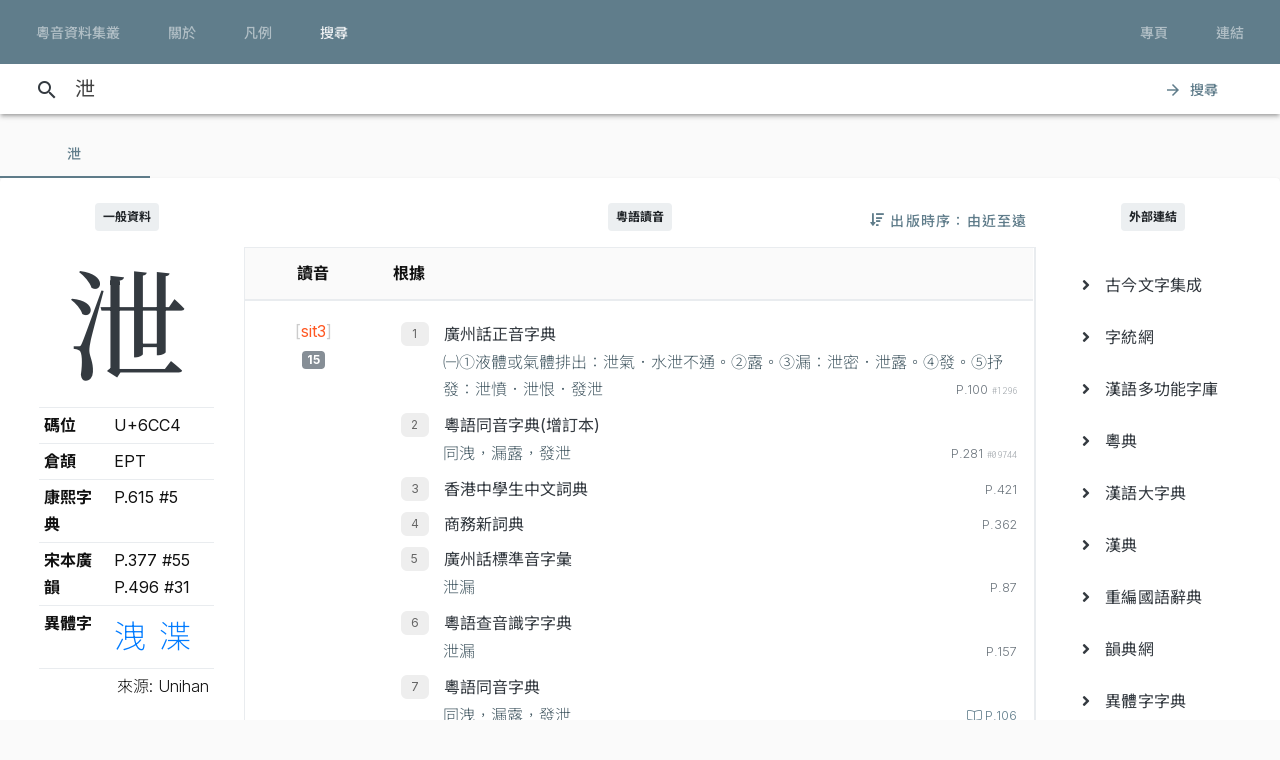

--- FILE ---
content_type: text/html; charset=UTF-8
request_url: https://jyut.net/query?q=%E6%B3%84
body_size: 19541
content:




<!DOCTYPE html>
<html lang="zh-Hant-HK">
<head>
    <meta charset="utf-8">
    <title>“泄”的粵語讀音 - 粵音資料集叢</title>
    <meta name="viewport" content="width=device-width, initial-scale=1">

            <meta name="Description" content="“泄”的粵語讀音"/>
        <meta name="google" content="notranslate"/>

                <meta property="og:type" content="website"/>
        <meta property="og:title" content="粵音資料集叢"/>

        <meta property="og:image" content="/images/cover.png"/>
        <meta property="og:image:width" content="1800"/>
        <meta property="og:image:height" content="945"/>

        <meta property="og:description" content="“泄”的粵語讀音"/>
    
    <link rel="manifest" href="/manifest.json">
    <meta name="theme-color" content="#677d89">

    <link rel="shortcut icon" href="/icons/favicon.png">
    <link rel="apple-touch-icon" href="/icons/touchicon-180.png">
    <meta name="apple-mobile-web-app-status-bar-style" content="default">

            <link rel="preconnect" href="https://fonts.googleapis.com" crossorigin>
        <link as="style"
              href="https://fonts.googleapis.com/css2?family=Inter:wght@100..900&family=Inconsolata:wdth,wght@50..200,200..900&display=swap"
              rel="preload">
        <link as="style" rel="preload" href="https://fonts.googleapis.com/icon?family=Material+Icons">
        <link as="style" rel="preload" href="https://cdn.jsdelivr.net/npm/chiron-sung-hk-webfont@latest/css/vf.min.css">
        <link as="style" rel="preload" href="https://cdn.jsdelivr.net/npm/chiron-hei-hk-webfont@latest/css/vf.min.css">

        <link href="https://fonts.googleapis.com/css2?family=Inter:wght@100..900&family=Inconsolata:wdth,wght@50..200,200..900&display=swap"
              rel="stylesheet">

        <link rel="stylesheet" href="https://fonts.googleapis.com/icon?family=Material+Icons">

        <link rel="stylesheet" href="https://cdn.jsdelivr.net/npm/chiron-sung-hk-webfont@latest/css/vf.min.css">
        <link rel="stylesheet" href="https://cdn.jsdelivr.net/npm/chiron-hei-hk-webfont@latest/css/vf.min.css">

        <link rel="stylesheet" href="/build/app.0b9fc0b8.css" data-turbo-track="reload">
    
    <script src="/build/runtime.f82f4939.js" defer data-turbo-track="reload"></script><script src="/build/635.c36b9c42.js" defer data-turbo-track="reload"></script><script src="/build/app.e6864e78.js" defer data-turbo-track="reload"></script>

                                                                                                            
            <!-- Google tag (gtag.js) -->
    <script async src="https://www.googletagmanager.com/gtag/js?id=G-5EHGSBQ0YR"></script>
    <script>
        window.dataLayer = window.dataLayer || [];

        function gtag() {
            dataLayer.push(arguments);
        }

        gtag('js', new Date());

        gtag('config', 'G-5EHGSBQ0YR');
    </script>
    
    </head>
<body id="page-query">
    
    <header class="mdc-top-app-bar inner" data-controller="top-app-bar">
        <div class="mdc-top-app-bar__row">
            <nav class="mdc-top-app-bar__section mdc-top-app-bar__section--align-start">
                                                                                                    <a href="/"
                       class="mdc-button mdc-button--top">
                        <div class="mdc-button__ripple"></div>
                        <span class="mdc-button__label">粵音資料集叢</span>
                    </a>
                                                                                                    <a href="/about"
                       class="mdc-button mdc-button--top">
                        <div class="mdc-button__ripple"></div>
                        <span class="mdc-button__label">關於</span>
                    </a>
                                                                                                    <a href="/usage"
                       class="mdc-button mdc-button--top">
                        <div class="mdc-button__ripple"></div>
                        <span class="mdc-button__label">凡例</span>
                    </a>
                                                                                                    <a href="/search"
                       class="mdc-button mdc-button--top active">
                        <div class="mdc-button__ripple"></div>
                        <span class="mdc-button__label">搜尋</span>
                    </a>
                            </nav>
            <section class="mdc-top-app-bar__section mdc-top-app-bar__section--align-end d-none d-xl-flex d-lg-flex
        d-md-flex"
                     role="toolbar">

                <div data-controller="dropdown-menu">
                    <button href="#" class="mdc-button mdc-button--top menu-button" data-menu="menu-book-links"
                            data-dropdown-menu-target="button"
                    >
                        <div class="mdc-button__ripple"></div>
                        <span class="mdc-button__label">專頁</span>
                    </button>
                    <div class="mdc-menu-surface--anchor">
                        <div class="mdc-menu mdc-menu-surface" tabindex="-1" id="menu-book-links"
                             data-dropdown-menu-target="menu"
                        >

                            
                            <ul class="mdc-list" role="menu" aria-hidden="true">
                                                                    <li class="mdc-list-item" role="menuitem" data-href="//lee1914.jyut.net"
                                        tabindex="-1">
                                        <span class="mdc-list-item__ripple"></span>
                                        <span class="mdc-list-item__text">分部分音廣話九聲字宗
                                            <small>(1914)</small></span>
                                    </li>
                                                                    <li class="mdc-list-item" role="menuitem" data-href="//lee1916.jyut.net"
                                        tabindex="-1">
                                        <span class="mdc-list-item__ripple"></span>
                                        <span class="mdc-list-item__text">廣話國語一貫未定稿
                                            <small>(1916)</small></span>
                                    </li>
                                                                    <li class="mdc-list-item" role="menuitem" data-href="//chiu1931.jyut.net"
                                        tabindex="-1">
                                        <span class="mdc-list-item__ripple"></span>
                                        <span class="mdc-list-item__text">民衆識字粵語拼音字彙
                                            <small>(1931)</small></span>
                                    </li>
                                                                    <li class="mdc-list-item" role="menuitem" data-href="//chan1939.jyut.net"
                                        tabindex="-1">
                                        <span class="mdc-list-item__ripple"></span>
                                        <span class="mdc-list-item__text">道漢字音
                                            <small>(1939)</small></span>
                                    </li>
                                                                    <li class="mdc-list-item" role="menuitem" data-href="//ile1992.jyut.net"
                                        tabindex="-1">
                                        <span class="mdc-list-item__ripple"></span>
                                        <span class="mdc-list-item__text">常用字廣州話讀音表
                                            <small>(1992)</small></span>
                                    </li>
                                                            </ul>
                        </div>
                    </div>
                </div>
                <div data-controller="dropdown-menu">
                    <button href="#" class="mdc-button mdc-button--top menu-button" data-menu="menu-other-links"
                            data-dropdown-menu-target="button"
                    >
                        <div class="mdc-button__ripple"></div>
                        <span class="mdc-button__label">連結</span>
                    </button>
                    <div class="mdc-menu-surface--anchor">
                        <div class="mdc-menu mdc-menu-surface" tabindex="-1" id="menu-other-links"
                             data-dropdown-menu-target="menu"
                        >

                            
                            <ul class="mdc-list" role="menu" aria-hidden="true">
                                                                                                            <li class="mdc-list-item" role="menuitem" data-href="http://www.savepropercantonese.com/"
                                            tabindex="-1">
                                            <span class="mdc-list-item__ripple"></span>
                                            <span class="mdc-list-item__text">解．救．正讀</span>
                                        </li>
                                                                                                                                                <li class="mdc-list-item" role="menuitem" data-href="https://github.com/jyutnet/cantonese-books-data"
                                            tabindex="-1">
                                            <span class="mdc-list-item__ripple"></span>
                                            <span class="mdc-list-item__text">Github 檔案庫（典籍資料檔）</span>
                                        </li>
                                                                                                </ul>
                        </div>
                    </div>
                </div>


            </section>
        </div>
    </header>

    <div class="mdc-top-app-bar--fixed-adjust">
                    <div class="elevation-demo-surface mdc-elevation--z3 search-box" id="search-bar"
                 data-controller="search"
                 data-search-validate-value="/validate"
            >
                <div class="container">
                    <i class="material-icons mdc-button__icon" aria-hidden="true">search</i>
                    <!--<div id="qbox">-->
                                                            <input placeholder="輸入要查詢的字（最多 20 個）或搜尋條件" maxlength="100"
                           value="泄"
                           id="search-query"
                           data-action="keyup->search#queryKeyup mouseover->search#queryMouseOver"
                           data-search-target="query"
                    >
                    <!--</div>-->
                    <button class="mdc-button" id="search-submit"
                            data-action="search#go"
                    >
                        <i class="material-icons mdc-button__icon" aria-hidden="true">arrow_forward</i>
                        <div class="mdc-button__ripple"></div>
                        <span class="mdc-button__label">搜尋</span>
                    </button>
                </div>
            </div>
                <main>
                <p></p>

                            

<div data-controller="query-result" data-controller="query-result" data-query-result-order-toggle-url-value="/query?q=%E6%B3%84&amp;sort=asc&amp;ajax=1" data-query-result-active-tab-index-value="0">

    <div class="mdc-dialog"
         role="alertdialog"
         aria-modal="true"
         aria-labelledby="my-dialog-title"
         aria-describedby="my-dialog-content"
         data-query-result-target="bookDetailDialog"
    >
        <div class="mdc-dialog__container">
            <div class="mdc-dialog__surface">
                <h2 class="mdc-dialog__title" id="my-dialog-title">書目資料</h2>
                <div class="mdc-dialog__content" id="book-detail-dialog-content"
                     data-query-result-target="bookDetailContent">
                </div>
                <footer class="mdc-dialog__actions">
                    <button type="button" class="mdc-button mdc-dialog__button" data-mdc-dialog-action="yes">
                        <div class="mdc-button__ripple"></div>
                        <span class="mdc-button__label">關閉</span>
                    </button>
                </footer>
            </div>
        </div>
        <div class="mdc-dialog__scrim"></div>
    </div>

    <section class="mdc-tab-bar" role="tablist" aria-label="Navigation"
             data-query-result-target="tabbar"
             data-action="MDCTabBar:activated->query-result#onTabActivated keydown@window->query-result#onKeyDown"
    >
        <div class="mdc-tab-scroller">
            <div class="mdc-tab-scroller__scroll-area">
                <div class="mdc-tab-scroller__scroll-content">
                                                                    
                            <button class="mdc-tab mdc-tab--active" role="tab"
            aria-selected="true"
            tabindex="0">
                  <span class="mdc-tab__content">
                    <span class="mdc-tab__text-label">                            泄                        </span>
                  </span>
        <span class="mdc-tab-indicator mdc-tab-indicator--active">
                    <span class="mdc-tab-indicator__content mdc-tab-indicator__content--underline"></span>
                  </span>
        <span class="mdc-tab__ripple"></span>
    </button>

                                                        </div>
            </div>
        </div>
    </section>

    <section class="container-fluid mdc-card mdc-card-square">
                                
<article class="row word-query-result-container" id="tab-content-0"
        data-controller="searchable-block"
         data-action="selectionchange@document->searchable-block#onPointerDown scroll@document->searchable-block#onScroll"
         data-query-result-target="tab"
         data-tab-index="0"
>
            <div class="col-xl-4">
            <div class="word-meta-panel">
                <p class="column-title">
                    <span class="badge badge-primary">一般資料</span>
                </p>

                <div class="row">
                    <div class="col-md-8 col-lg-8 col-xl-24">
                        <h1 data-query-result-target="word" data-word="泄">
                            泄
                        </h1>
                    </div>
                    <div class="col-md-16 col-lg-16 col-xl-24">
                        <div id="wordMeta">
            <table class="table table-sm">
        <colgroup>
            <col style="width:40%">
            <col style="width:60%">
        </colgroup>
        <tbody>
        <tr>
            <th>碼位</th>
            <td>U+6CC4</td>
        </tr>
                                                                                                                        <tr>
                    <th>倉頡</th>
                    <td>
                        EPT
                    </td>
                </tr>
            
                                        <tr>
                    <th>康熙字典</th>
                    <td>
                        P.615 #5
                    </td>
                </tr>
                        
                            <tr>
                    <th>宋本廣韻</th>
                    <td>
                                                    P.377 #55<br/>
                                                    P.496 #31<br/>
                                            </td>
                </tr>
            
                            <tr>
                    <th>異體字</th>
                    <td>
                        <div class="semantic-variants">
                            <ul>
                                                                    <li><a href="/query?q=%E6%B4%A9">洩</a>
                                    </li>
                                                                    <li><a href="/query?q=%E6%B8%AB">渫</a>
                                    </li>
                                                            </ul>
                        </div>
                    </td>
                </tr>
                    
        </tbody>
        <tfoot>
        <tr>
            <td class="text-right" colspan="2" style="font-weight: 300;">來源: Unihan</td>
        </tr>
        </tfoot>
    </table>
</div>

                    </div>
                </div>
            </div>
        </div>

        <div class="col-xl-16">

            


                            <div style="position:relative;">
                    <p class="column-title">
                        <span class="badge badge-primary">粵語讀音</span>
                    </p>
                    <div style="position:absolute; right: 0; top:0;">
                        
<button data-action="query-result#toggleOrder" class="mdc-button">
   <i class="fa fa-sort-amount-down"></i>
   <div class="mdc-button__ripple"></div>
   <span class="mdc-button__label d-none d-lg-block">&nbsp;出版時序：由近至遠</span>
</button>

                    </div>
                </div>

                
                <div class="summary-chart-container">
                    <div class="summary-container">
                        



<div class="pronunciation-list-container">
    <table class="table">
        <thead>
        <tr>
            <th class="text-center">讀音</th>
            <th>根據</th>
        </tr>
        </thead>
        <tbody>
        <!---->
                                                                    <tr>
                <td class="text-center">
                    <div style="padding-top:5px;">
                                                <button
                    class="jyutping-button"
                    data-controller="jyutping"
                    data-action="click->jyutping#showDetails"
                    data-jyutping-url-value="/syllable/detail/sit3"
            ><span class="jyutping-container">[<span
                    class="jyutping">sit3</span>]</span></button>
                                                <br/>
                        <span class="badge badge-secondary pronunciation-count">15</span>
                    </div>
                </td>
                <td>
                    <div>
                                                                <ol>
                                        <li>
                        <span class="book">
        <a href="#"
           data-book-id="zhan2004"
           data-book-summary="&#x7B;&quot;displayTitle&quot;&#x3A;&quot;&#x5EE3;&#x5DDE;&#x8A71;&#x6B63;&#x97F3;&#x5B57;&#x5178;&quot;,&quot;title&quot;&#x3A;&quot;&#x5EE3;&#x5DDE;&#x8A71;&#x6B63;&#x97F3;&#x5B57;&#x5178;&quot;,&quot;isDisplayTitleOfficial&quot;&#x3A;true,&quot;author&quot;&#x3A;&quot;&#x8A79;&#x4F2F;&#x6167;&#x4E3B;&#x7DE8;&quot;,&quot;publisher&quot;&#x3A;&quot;&#x5EE3;&#x6771;&#x4EBA;&#x6C11;&#x51FA;&#x7248;&#x793E;&quot;,&quot;firstPublishYear&quot;&#x3A;2004,&quot;edition&quot;&#x3A;&quot;2004&#x2F;7&#x20;&#x7B2C;&#x4E8C;&#x7248;&#xFF0C;2007&#x2F;2&#x20;&#x7B2C;&#x4E09;&#x6B21;&#x5370;&#x5237;&quot;,&quot;remarks&quot;&#x3A;&#x5B;&quot;&#x672C;&#x66F8;&#x5B57;&#x97F3;&#x4FC2;&#x7531;&#x7CB5;&#x3001;&#x6E2F;&#x3001;&#x6FB3;&#x20;24&#x20;&#x4F4D;&#x8A9E;&#x8A00;&#x5B78;&#x8005;&#xFF08;&#x738B;&#x5065;&#xF9D4;&#x3001;&#x9127;&#x666F;&#x6FF1;&#x3001;&#x5F35;&#x65E5;&#x6607;&#x3001;&#x5F35;&#x96D9;&#x6176;&#x3001;&#x4F59;&#x5049;&#x6587;&#x3001;&#xF9E1;&#x5982;&#xF9C4;&#x3001;&#xF9E1;&#x5B78;&#x9298;&#x3001;&#xF9E1;&#x65B0;&#x9B41;&#x3001;&#x4F55;&#x570B;&#x7965;&#x3001;&#x9673;&#x6D77;&#xF99F;&#x3001;&#x9673;&#x6167;&#x82F1;&#x3001;&#x5468;&#x7121;&#x5FCC;&#x3001;&#xF90F;&#x5049;&#x8C6A;&#x3001;&#xF9F4;&#x53D7;&#x4E4B;&#x3001;&#x55AE;&#x5468;&#x582F;&#x3001;&#x9952;&#x79C9;&#x624D;&#x3001;&#x80E1;&#x57F9;&#x5468;&#x3001;&#x9AD8;&#x83EF;&#xF98E;&#x3001;&#x5510;&#x555F;&#x904B;&#x3001;&#x5E38;&#x5B97;&#x8C6A;&#x3001;&#x9EC3;&#x5BB6;&#x6559;&#x3001;&#x66FE;&#x570B;&#x5FE0;&#x3001;&#x8A79;&#x4F2F;&#x6167;&#x3001;&#x7E46;&#x9326;&#x5B89;&#xFF09;&#x5728;&#x20;1990&#x20;&#x5E74;&#x7D44;&#x6210;&#x7684;&#x300C;&#x5EE3;&#x5DDE;&#x8A71;&#x5BE9;&#x97F3;&#x59D4;&#x54E1;&#x6703;&#x300D;&#x6B77;&#x4E94;&#x5E74;&#x5BE9;&#x8B70;&#x800C;&#x6210;&#x3002;&quot;,&quot;&#x539F;&#x66F8;&#x521D;&#x7248;&#x65BC;&#x20;2002&#x20;&#x5E74;&#x20;7&#x20;&#x6708;&#xFF0C;&#x672C;&#x7DB2;&#x6240;&#x64DA;&#x20;2004&#x20;&#x5E74;&#x4FEE;&#x8A02;&#x672C;&#x5C01;&#x9762;&#x66F8;&#x540D;&#x4E0B;&#x6709;&#x300C;&#xFF08;&#x4FEE;&#x8A02;&#x7248;&#xFF09;&#x300D;&#x4E09;&#x5B57;&#x3002;&quot;,&quot;&#x6B64;&#x66F8;&#x4EE5;&#x7C21;&#x5316;&#x5B57;&#x6392;&#x5370;&#xFF0C;&#x672C;&#x7DB2;&#x6578;&#x78BC;&#x5316;&#x6642;&#x4EE5;&#x7E41;&#x9AD4;&#x6536;&#x5165;&#xFF0C;&#x4E26;&#x8655;&#x7406;&#x7E41;&#x7C21;&#x5C0D;&#x61C9;&#x554F;&#x984C;&#x3002;&quot;,&quot;&#x672C;&#x7DB2;&#x914C;&#x6536;&#x90E8;&#x4EFD;&#x5B57;&#x689D;&#x91CB;&#x7FA9;&#xFF0C;&#x60DF;&#x5167;&#x6587;&#x6216;&#x6709;&#x522A;&#x7BC0;&#xFF0C;&#x5982;&#x9700;&#x5F15;&#x7528;&#x656C;&#x8ACB;&#x53C3;&#x7167;&#x539F;&#x66F8;&#x3002;&quot;&#x5D;,&quot;links&quot;&#x3A;null&#x7D;"
           data-action="query-result#showBookDetail"
           class="source-info-button"
           style="color: #343a40"
        >廣州話正音字典
        </a>
    </span>

                                                                                                                                                                <div>
                                                                                                <span class="context">㈠①液體或氣體排出：泄氣．水泄不通。②露。③漏：泄密．泄露。④發。⑤抒發：泄憤．泄恨．發泄</span>

                                <span class="entry-source-loc">                            <span class="page-no">
                                                    
        P.100                    <span class="entry-id">#1296</span>
                                                                </span>
            
        <br/>
    </span>

                            </div>
                                            

                    
                            </li>
                                <li>
                        <span class="book">
        <a href="#"
           data-book-id="fung1996"
           data-book-summary="&#x7B;&quot;displayTitle&quot;&#x3A;&quot;&#x7CB5;&#x8A9E;&#x540C;&#x97F3;&#x5B57;&#x5178;&#x28;&#x589E;&#x8A02;&#x672C;&#x29;&quot;,&quot;title&quot;&#x3A;&quot;&#x7CB5;&#x8A9E;&#x540C;&#x97F3;&#x5B57;&#x5178;&#x28;&#x589E;&#x8A02;&#x672C;&#x29;&quot;,&quot;isDisplayTitleOfficial&quot;&#x3A;true,&quot;author&quot;&#x3A;&quot;&#x99AE;&#x7530;&#x7375;&quot;,&quot;publisher&quot;&#x3A;&quot;&#x6771;&#x806F;&#x5B78;&#x4F9B;&#x793E;&quot;,&quot;firstPublishYear&quot;&#x3A;1996,&quot;edition&quot;&#x3A;&quot;1996&#x20;&#x5E74;&#x20;2&#x20;&#x6708;&#x589E;&#x8A02;&#x6392;&#x5370;&#x672C;&quot;,&quot;remarks&quot;&#x3A;&#x5B;&quot;&#x672C;&#x7DB2;&#x914C;&#x6536;&#x539F;&#x66F8;&#x91CB;&#x7FA9;&#xFF0C;&#x65B9;&#x4FBF;&#x95B1;&#x8B80;&#x3002;&quot;,&quot;&#x5DF2;&#x6536;&#x91CB;&#x7FA9;&#x4E0D;&#x4F5C;&#x522A;&#x7BC0;&#xFF1B;&#x7121;&#x6536;&#x8005;&#x5247;&#x7559;&#x7A7A;&#x3002;&quot;,&quot;&#x672C;&#x7248;&#x539F;&#x66F8;&#x91CB;&#x7FA9;&#x6A19;&#x9EDE;&#x96DC;&#x4E82;&#x7121;&#x7AE0;&#xFF0C;&#x56E0;&#x6B64;&#x6536;&#x9304;&#x6642;&#x4E0D;&#x6703;&#x7406;&#x6703;&#x539F;&#x6587;&#x6A19;&#x9EDE;&#x7B26;&#x865F;&#x3002;&quot;,&quot;&#x6CE8;&#x610F;&#x6B64;&#x66F8;&#x7CB5;&#x8A9E;&#x5B57;&#x4FC2;&#x4F5C;&#x8005;&#x6536;&#x96C6;&#x5F97;&#x4F86;&#xFF0C;&#x5C6C;&#x63CF;&#x8FF0;&#x6027;&#x8CEA;&#xFF0C;&#x4E0D;&#x7B49;&#x65BC;&#x5FC5;&#x70BA;&#x300C;&#x672C;&#x5B57;&#x300D;&#xFF08;&#x9051;&#x8AD6;&#x300C;&#x6B63;&#x5B57;&#x300D;&#xFF09;&#xFF0C;&#x4F7F;&#x7528;&#x6642;&#x52D9;&#x8ACB;&#x7559;&#x610F;&#x3002;&quot;&#x5D;,&quot;links&quot;&#x3A;null&#x7D;"
           data-action="query-result#showBookDetail"
           class="source-info-button"
           style="color: #343a40"
        >粵語同音字典(增訂本)
        </a>
    </span>

                                                                                                                                                                <div>
                                                                                                <span class="context">同洩，漏露，發泄</span>

                                <span class="entry-source-loc">                            <span class="page-no">
                                                    
        P.281                    <span class="entry-id">#09744</span>
                                                                </span>
            
        <br/>
    </span>

                            </div>
                                            

                    
                            </li>
                                <li>
                        <span class="book">
        <a href="#"
           data-book-id="chong1992"
           data-book-summary="&#x7B;&quot;displayTitle&quot;&#x3A;&quot;&#x9999;&#x6E2F;&#x4E2D;&#x5B78;&#x751F;&#x4E2D;&#x6587;&#x8A5E;&#x5178;&quot;,&quot;title&quot;&#x3A;&quot;&#x9999;&#x6E2F;&#x4E2D;&#x5B78;&#x751F;&#x4E2D;&#x6587;&#x8A5E;&#x5178;&quot;,&quot;isDisplayTitleOfficial&quot;&#x3A;true,&quot;author&quot;&#x3A;&quot;&#x838A;&#x6FA4;&#x7FA9;&quot;,&quot;publisher&quot;&#x3A;&quot;&#x842C;&#x91CC;&#x6A5F;&#x69CB;&#x2027;&#x660E;&#x5929;&#x51FA;&#x7248;&#x793E;&quot;,&quot;firstPublishYear&quot;&#x3A;1992,&quot;edition&quot;&#x3A;&quot;1992&#x2F;7&#x20;&#x521D;&#x7248;,&#x20;2004&#x2F;3&#x20;&#x7B2C;&#x4E94;&#x6B21;&#x5370;&#x5237;&quot;,&quot;remarks&quot;&#x3A;&#x5B;&quot;&#x6B64;&#x66F8;&#x7CB5;&#x97F3;&#x7531;&#x300A;&#x5E38;&#x7528;&#x5B57;&#x5EE3;&#x5DDE;&#x8A71;&#x8B80;&#x97F3;&#x8868;&#x300B;&#x4E3B;&#x7DE8;&#x4F55;&#x570B;&#x7965;&#x5BE9;&#x8A02;&#x3002;&quot;,&quot;&#x300A;&#x5E38;&#x300B;&#x66F8;&#x6536;&#x5B57;&#x4E0D;&#x591A;&#xFF0C;&#x672C;&#x7DB2;&#x4EE5;&#x6B64;&#x66F8;&#x4F5C;&#x70BA;&#x300A;&#x5E38;&#x300B;&#x4E4B;&#x88DC;&#x5145;&#x3002;&quot;,&quot;&#x91CB;&#x7FA9;&#x53EA;&#x6703;&#x5728;&#x589E;&#x6536;&#x7684;&#x7834;&#x97F3;&#x5B57;&#x6216;&#x5DF2;&#x898B;&#x65BC;&#x300A;&#x5E38;&#x300B;&#x66F8;&#x4F46;&#x8B80;&#x97F3;&#x4E0D;&#x76E1;&#x76F8;&#x540C;&#x7684;&#x60C5;&#x6CC1;&#x4E0B;&#x63D0;&#x4F9B;&#x3002;&quot;,&quot;&#x6240;&#x6536;&#x91CB;&#x7FA9;&#x6587;&#x5B57;&#x6216;&#x6709;&#x522A;&#x7BC0;&#xFF0C;&#x5F15;&#x7528;&#x539F;&#x6587;&#x8ACB;&#x53C3;&#x7167;&#x539F;&#x66F8;&#x3002;&quot;&#x5D;,&quot;links&quot;&#x3A;null&#x7D;"
           data-action="query-result#showBookDetail"
           class="source-info-button"
           style="color: #343a40"
        >香港中學生中文詞典
        </a>
    </span>

                                                                                    
                        <span class="entry-source-loc">
                                                        <span class="page-no">
                                                    
        P.421                                                                </span>
            
        <br/>
    
                        </span>

                                                </li>
                                <li>
                        <span class="book">
        <a href="#"
           data-book-id="cp1989"
           data-book-summary="&#x7B;&quot;displayTitle&quot;&#x3A;&quot;&#x5546;&#x52D9;&#x65B0;&#x8A5E;&#x5178;&quot;,&quot;title&quot;&#x3A;&quot;&#x5546;&#x52D9;&#x65B0;&#x8A5E;&#x5178;&quot;,&quot;isDisplayTitleOfficial&quot;&#x3A;true,&quot;author&quot;&#x3A;&quot;&#x9EC3;&#x6E2F;&#x751F;&quot;,&quot;publisher&quot;&#x3A;&quot;&#x5546;&#x52D9;&#x5370;&#x66F8;&#x9928;&#x20;&#x28;&#x9999;&#x6E2F;&#xFF09;&#x6709;&#x9650;&#x516C;&#x53F8;&quot;,&quot;firstPublishYear&quot;&#x3A;1989,&quot;edition&quot;&#x3A;&quot;1989&#x2F;8&#x20;&#x521D;&#x7248;&#xFF0C;1991&#x2F;10&#x20;&#x7E2E;&#x5370;&#x672C;&#x7B2C;&#x516D;&#x6B21;&#x5370;&#x5237;&quot;,&quot;remarks&quot;&#x3A;&#x5B;&quot;&#x672C;&#x7DB2;&#x53EA;&#x70BA;&#x6975;&#x5C11;&#x6578;&#x55AE;&#x5B57;&#x63D0;&#x4F9B;&#x91CB;&#x7FA9;&#xFF0C;&#x4E26;&#x7D93;&#x522A;&#x7BC0;&#x6216;&#x6539;&#x5BEB;&#xFF0C;&#x5982;&#x9700;&#x5F15;&#x7528;&#x656C;&#x8ACB;&#x53C3;&#x7167;&#x539F;&#x66F8;&#x3002;&quot;,&quot;&#x5047;&#x5982;&#x6709;&#x6839;&#x64DA;&#x540C;&#x66F8;&#x20;2003&#x20;&#x5E74;&#x20;6&#x20;&#x6708;&#x7248;&#x7684;&#x8CC7;&#x6599;&#x505A;&#x4FEE;&#x8A02;&#xFF0C;&#x6703;&#x5728;&#x5099;&#x8A3B;&#x6B04;&#x8AAC;&#x660E;&#x3002;&quot;&#x5D;,&quot;links&quot;&#x3A;null&#x7D;"
           data-action="query-result#showBookDetail"
           class="source-info-button"
           style="color: #343a40"
        >商務新詞典
        </a>
    </span>

                                                                                    
                        <span class="entry-source-loc">
                                                        <span class="page-no">
                                                    
        P.362                                                                </span>
            
        <br/>
    
                        </span>

                                                </li>
                                <li>
                        <span class="book">
        <a href="#"
           data-book-id="zhou1988"
           data-book-summary="&#x7B;&quot;displayTitle&quot;&#x3A;&quot;&#x5EE3;&#x5DDE;&#x8A71;&#x6A19;&#x6E96;&#x97F3;&#x5B57;&#x5F59;&quot;,&quot;title&quot;&#x3A;&quot;&#x5EE3;&#x5DDE;&#x8A71;&#x6A19;&#x6E96;&#x97F3;&#x5B57;&#x5F59;&quot;,&quot;isDisplayTitleOfficial&quot;&#x3A;true,&quot;author&quot;&#x3A;&quot;&#x5468;&#x7121;&#x5FCC;&#x3001;&#x9952;&#x79C9;&#x624D;&quot;,&quot;publisher&quot;&#x3A;&quot;&#x5546;&#x52D9;&#x5370;&#x66F8;&#x9928;&#x9999;&#x6E2F;&#x5206;&#x9928;&quot;,&quot;firstPublishYear&quot;&#x3A;1988,&quot;edition&quot;&#x3A;&quot;1988&#x2F;2&#x20;&#x7B2C;&#x4E00;&#x7248;&#x7B2C;&#x20;1&#x20;&#x6B21;&#x5370;&#x5237;&quot;,&quot;remarks&quot;&#x3A;&#x5B;&quot;&#x672C;&#x66F8;&#x6CE8;&#x97F3;&#x6839;&#x64DA;&#x300C;&#x5EE3;&#x5DDE;&#x5E02;&#x5927;&#x591A;&#x6578;&#x4EBA;&#x6240;&#x64CD;&#x4E4B;&#x8A9E;&#x97F3;&#x300D;&#xFF0C;&#x4E00;&#x4E9B;&#x5B57;&#x7684;&#x6CE8;&#x97F3;&#x8DDF;&#x9999;&#x6E2F;&#x4EBA;&#x7684;&#x7FD2;&#x8B80;&#x672A;&#x5FC5;&#x76F8;&#x540C;&#xFF0C;&#x4F7F;&#x7528;&#x6642;&#x656C;&#x8ACB;&#x7559;&#x610F;&#x3002;&quot;&#x5D;,&quot;links&quot;&#x3A;null&#x7D;"
           data-action="query-result#showBookDetail"
           class="source-info-button"
           style="color: #343a40"
        >廣州話標準音字彙
        </a>
    </span>

                                                                                                                                                                <div>
                                                                                                <span class="context">泄漏</span>

                                <span class="entry-source-loc">                            <span class="page-no">
                                                    
        P.87                                                                </span>
            
        <br/>
    </span>

                            </div>
                                            

                    
                            </li>
                                <li>
                        <span class="book">
        <a href="#"
           data-book-id="chan1985"
           data-book-summary="&#x7B;&quot;displayTitle&quot;&#x3A;&quot;&#x7CB5;&#x8A9E;&#x67E5;&#x97F3;&#x8B58;&#x5B57;&#x5B57;&#x5178;&quot;,&quot;title&quot;&#x3A;&quot;&#x7CB5;&#x8A9E;&#x67E5;&#x97F3;&#x8B58;&#x5B57;&#x5B57;&#x5178;&quot;,&quot;isDisplayTitleOfficial&quot;&#x3A;true,&quot;author&quot;&#x3A;&quot;&#x9673;&#x5CAB;&#x5C71;&quot;,&quot;publisher&quot;&#x3A;&quot;&#x5927;&#x6C5F;&#x66F8;&#x5E97;&quot;,&quot;firstPublishYear&quot;&#x3A;1985,&quot;edition&quot;&#x3A;&quot;1985&#x2F;1&#x20;&#x7B2C;&#x4E00;&#x7248;&quot;,&quot;remarks&quot;&#x3A;null,&quot;links&quot;&#x3A;null&#x7D;"
           data-action="query-result#showBookDetail"
           class="source-info-button"
           style="color: #343a40"
        >粵語查音識字字典
        </a>
    </span>

                                                                                                                                                                <div>
                                                                                                <span class="context">泄漏</span>

                                <span class="entry-source-loc">                            <span class="page-no">
                                                    
        P.157                                                                </span>
            
        <br/>
    </span>

                            </div>
                                            

                    
                            </li>
                                <li>
                        <span class="book">
        <a href="#"
           data-book-id="fung1974"
           data-book-summary="&#x7B;&quot;displayTitle&quot;&#x3A;&quot;&#x7CB5;&#x8A9E;&#x540C;&#x97F3;&#x5B57;&#x5178;&quot;,&quot;title&quot;&#x3A;&quot;&#x7CB5;&#x8A9E;&#x540C;&#x97F3;&#x5B57;&#x5178;&quot;,&quot;isDisplayTitleOfficial&quot;&#x3A;true,&quot;author&quot;&#x3A;&quot;&#x99AE;&#x7530;&#x7375;&quot;,&quot;publisher&quot;&#x3A;&quot;&#x6771;&#x806F;&#x5B78;&#x4F9B;&#x793E;&quot;,&quot;firstPublishYear&quot;&#x3A;1974,&quot;edition&quot;&#x3A;&quot;1974&#x20;&#x5E74;&#x20;1&#x20;&#x6708;&#x521D;&#x7248;&quot;,&quot;remarks&quot;&#x3A;&#x5B;&quot;&#x672C;&#x7DB2;&#x914C;&#x6536;&#x539F;&#x66F8;&#x91CB;&#x7FA9;&#xFF0C;&#x4E26;&#x88DC;&#x4E0A;&#x6A19;&#x9EDE;&#xFF0C;&#x65B9;&#x4FBF;&#x95B1;&#x8B80;&#x3002;&quot;,&quot;&#x5DF2;&#x6536;&#x91CB;&#x7FA9;&#x4E0D;&#x4F5C;&#x522A;&#x7BC0;&#xFF1B;&#x7121;&#x6536;&#x8005;&#x5247;&#x7559;&#x7A7A;&#x3002;&quot;,&quot;&#x6CE8;&#x610F;&#x6B64;&#x66F8;&#x7CB5;&#x8A9E;&#x5B57;&#x4FC2;&#x4F5C;&#x8005;&#x6536;&#x96C6;&#x5F97;&#x4F86;&#xFF0C;&#x5C6C;&#x63CF;&#x8FF0;&#x6027;&#x8CEA;&#xFF0C;&#x4E0D;&#x7B49;&#x65BC;&#x5FC5;&#x70BA;&#x300C;&#x672C;&#x5B57;&#x300D;&#xFF08;&#x9051;&#x8AD6;&#x300C;&#x6B63;&#x5B57;&#x300D;&#xFF09;&#xFF0C;&#x4F7F;&#x7528;&#x6642;&#x52D9;&#x8ACB;&#x7559;&#x610F;&#x3002;&quot;&#x5D;,&quot;links&quot;&#x3A;null&#x7D;"
           data-action="query-result#showBookDetail"
           class="source-info-button"
           style="color: #343a40"
        >粵語同音字典
        </a>
    </span>

                                                                                                                                                                <div>
                                                                                                <span class="context">同洩，漏露，發泄</span>

                                <span class="entry-source-loc">                        <a class="page-no"
   href="https://static.jyut.net/browse/fung1974/106?single=true"
   target="_blank">
    <span class="mdc-ripple-surface" data-mdc-ripple-is-unbounded></span>
            
        P.106                        </a>
            
        <br/>
    </span>

                            </div>
                                            

                    
                            </li>
                                <li>
                        <span class="book">
        <a href="#"
           data-book-id="yu1971"
           data-book-summary="&#x7B;&quot;displayTitle&quot;&#x3A;&quot;&#x540C;&#x97F3;&#x5B57;&#x5F59;&quot;,&quot;title&quot;&#x3A;&quot;&#x540C;&#x97F3;&#x5B57;&#x5F59;&quot;,&quot;isDisplayTitleOfficial&quot;&#x3A;true,&quot;author&quot;&#x3A;&quot;&#x4F59;&#x79C9;&#x662D;&quot;,&quot;publisher&quot;&#x3A;&quot;&#x5149;&#x83EF;&#x5716;&#x66F8;&#x51FA;&#x7248;&#x516C;&#x53F8;&#x3001;&#x65B0;&#x4E9E;&#x6D32;&#x51FA;&#x7248;&#x793E;&quot;,&quot;firstPublishYear&quot;&#x3A;1971,&quot;edition&quot;&#x3A;&quot;1971&#x2F;9&#x20;&#x521D;&#x7248;&quot;,&quot;remarks&quot;&#x3A;&#x5B;&quot;&#x672C;&#x7DB2;&#x53EA;&#x63D0;&#x4F9B;&#x90E8;&#x4EFD;&#x5B57;&#x689D;&#x4E4B;&#x91CB;&#x7FA9;&#x3002;&quot;,&quot;&#x91CB;&#x7FA9;&#x6587;&#x5B57;&#x6216;&#x6709;&#x522A;&#x7BC0;&#x3002;&quot;&#x5D;,&quot;links&quot;&#x3A;null&#x7D;"
           data-action="query-result#showBookDetail"
           class="source-info-button"
           style="color: #343a40"
        >同音字彙
        </a>
    </span>

                                                                                                                                                                <div>
                                                                                                <span class="context">洩漏，洩電，洩憤，排洩，發洩，水洩不通</span>

                                <span class="entry-source-loc">                            <span class="page-no">
                                                    
        P.183                    <span class="entry-id">#4292</span>
                                                                </span>
            
        <br/>
                        <span class="page-no">
                                                    
        〈1997修訂本〉P.213                    <span class="entry-id">#4292</span>
                                                                </span>
            
        <br/>
    </span>

                            </div>
                                            

                    
                            </li>
                                <li>
                        <span class="book">
        <a href="#"
           data-book-id="fung1967"
           data-book-summary="&#x7B;&quot;displayTitle&quot;&#x3A;&quot;&#x90E8;&#x8EAB;&#x5B57;&#x5178;&quot;,&quot;title&quot;&#x3A;&quot;&#x90E8;&#x8EAB;&#x5B57;&#x5178;&quot;,&quot;isDisplayTitleOfficial&quot;&#x3A;true,&quot;author&quot;&#x3A;&quot;&#x99AE;&#x601D;&#x79B9;&quot;,&quot;publisher&quot;&#x3A;&quot;&#x53F3;&#x6587;&#x66F8;&#x5C4B;&quot;,&quot;firstPublishYear&quot;&#x3A;1955,&quot;edition&quot;&#x3A;&quot;1967&#x2F;6&quot;,&quot;remarks&quot;&#x3A;null,&quot;links&quot;&#x3A;null&#x7D;"
           data-action="query-result#showBookDetail"
           class="source-info-button"
           style="color: #343a40"
        >部身字典
        </a>
    </span>

                                                                                                                                                                <div>
                                                                                                <span class="context">㈡漏也。宣告也。（亦作洩）</span>

                                <span class="entry-source-loc">                            <span class="page-no">
                                                    
        P.55                    <span class="entry-id">#12214</span>
                                                                </span>
            
        <br/>
    </span>

                            </div>
                                            

                    
                            </li>
                                <li>
                        <span class="book">
        <a href="#"
           data-book-id="meyerwempe1947"
           data-book-summary="&#x7B;&quot;displayTitle&quot;&#x3A;&quot;The&#x20;Student&#x2019;s&#x20;Cantonese-English&#x20;Dictionary&quot;,&quot;title&quot;&#x3A;&quot;The&#x20;Student&#x2019;s&#x20;Cantonese-English&#x20;Dictionary&quot;,&quot;isDisplayTitleOfficial&quot;&#x3A;false,&quot;author&quot;&#x3A;&quot;Bernard&#x20;F.&#x20;Meyer&#x20;&#x28;&#x99AC;&#x5955;&#x7337;&#x29;,&#x20;Theodore&#x20;F.&#x20;Wempe&quot;,&quot;publisher&quot;&#x3A;&quot;Catholic&#x20;Truth&#x20;Society&#x20;-&#x20;Hong&#x20;Kong&#x20;&#x28;1978&#x29;&quot;,&quot;firstPublishYear&quot;&#x3A;1947,&quot;edition&quot;&#x3A;&quot;1947&#x20;&#x5E74;&#x7B2C;&#x4E09;&#x7248;&#xFF08;1978&#x20;&#x5E74;&#x91CD;&#x5370;&#xFF09;&quot;,&quot;remarks&quot;&#x3A;&#x5B;&quot;&#x6B64;&#x66F8;&#x20;1935&#x20;&#x5E74;&#x7531;&#x8056;&#x985E;&#x65AF;&#x5DE5;&#x85DD;&#x5B78;&#x9662;&#xFF08;&#x4ECA;&#x8056;&#x985E;&#x65AF;&#x4E2D;&#x5B78;&#xFF09;&#x5370;&#x884C;&#x521D;&#x7248;&#xFF0C;1947&#x20;&#x5E74;&#x518D;&#x7531;&#x7F8E;&#x570B;&#x5929;&#x4E3B;&#x6559;&#x5916;&#x65B9;&#x50B3;&#x6559;&#x6703;&#x767C;&#x884C;&#x7B2C;&#x4E09;&#x7248;&#xFF0C;&#x7531;&#x5169;&#x4F4D;&#x746A;&#x5229;&#x8AFE;&#x795E;&#x7236;&#x20;Bernard&#x20;F.&#x20;Meyer&#xFF08;&#x99AC;&#x5955;&#x7337;&#xFF09;&#x548C;&#x20;Theodore&#x20;F.&#x20;Wempe&#x20;&#x7DE8;&#x8457;&#x3002;&quot;,&quot;&#x5B78;&#x8853;&#x754C;&#x666E;&#x904D;&#x4EE5;&#x300A;&#x5B78;&#x751F;&#x7CB5;&#x82F1;&#x8A5E;&#x5178;&#x300B;&#x4F5C;&#x70BA;&#x672C;&#x66F8;&#x4E2D;&#x6587;&#x540D;&#x7A31;&#x3002;&quot;,&quot;&#x672C;&#x6578;&#x78BC;&#x7248;&#x6839;&#x64DA;&#x9999;&#x6E2F;&#x516C;&#x6559;&#x771F;&#x7406;&#x5B78;&#x6703;&#x20;1978&#x20;&#x5E74;&#x91CD;&#x5370;&#x672C;&#x7DE8;&#x6210;&#x3002;&quot;,&quot;&#x91CB;&#x7FA9;&#x6216;&#x6709;&#x522A;&#x7BC0;&#xFF0C;&#x8A73;&#x60C5;&#x8ACB;&#x53C3;&#x95B1;&#x539F;&#x66F8;&#x3002;&quot;&#x5D;,&quot;links&quot;&#x3A;null&#x7D;"
           data-action="query-result#showBookDetail"
           class="source-info-button"
           style="color: #343a40"
        >The Student’s Cantonese-English Dictionary
        </a>
    </span>

                                                                                    
                        <span class="entry-source-loc">
                                                        <span class="page-no">
                                                    
        P.600                                                                </span>
            
        <br/>
    
                        </span>

                                                </li>
            </ol>

                                                    <button class="mdc-button show-more" data-action="query-result#showMore">
                                <div class="mdc-button__ripple"></div>
                                <span class="mdc-button__label">
                                    <span class="fal fa-chevron-down"></span> 顯示餘下 5 個根據</span>
                            </button>
                                            <ol class="more d-none">
                                        <li>
                        <span class="book">
        <a href="#"
           data-book-id="chan1941"
           data-book-summary="&#x7B;&quot;displayTitle&quot;&#x3A;&quot;&#x9053;&#x5B57;&#x5178;&quot;,&quot;title&quot;&#x3A;&quot;&#x9053;&#x5B57;&#x5178;&quot;,&quot;isDisplayTitleOfficial&quot;&#x3A;true,&quot;author&quot;&#x3A;&quot;&#x9673;&#x745E;&#x797A;&#x53CA;&#x9053;&#x5B57;&#x7E3D;&#x793E;&#x540C;&#x4EBA;&quot;,&quot;publisher&quot;&#x3A;&quot;&#x9999;&#x6E2F;&#x9053;&#x5B57;&#x7E3D;&#x793E;&quot;,&quot;firstPublishYear&quot;&#x3A;1941,&quot;edition&quot;&#x3A;&quot;&#x6C11;&#x570B;&#x4E09;&#x5341;&#x5E74;&#xFF08;&#x897F;&#x66C6;&#x20;1941&#x20;&#x5E74;&#xFF09;&#x51AC;&#x5B63;&quot;,&quot;remarks&quot;&#x3A;&#x5B;&quot;&#x300A;&#x9053;&#x6F22;&#x5B57;&#x97F3;&#x300B;&#x9762;&#x4E16;&#x5F8C;&#x5169;&#x5E74;&#xFF0C;&#x65BC;&#x6C11;&#x570B;&#x4E09;&#x5341;&#x5E74;&#x20;&#x28;1941&#x20;&#x5E74;&#x29;&#x20;&#x51AC;&#x5B63;&#x51FA;&#x7248;&#x300A;&#x9053;&#x5B57;&#x5178;&#x300B;&#xFF0C;&#x5206;&#x70BA;&#x300C;&#x7CB5;&#x97F3;&#x7FA9;&#x5178;&#x300D;&#x548C;&#x300C;&#x570B;&#x97F3;&#x7FA9;&#x5178;&#x300D;&#x5169;&#x5377;&#xFF0C;&#x70BA;&#x55AE;&#x5B57;&#x914D;&#x4E0A;&#x91CB;&#x7FA9;&#xFF0C;&#x4EE5;&#x89E3;&#x6C7A;&#x300C;&#x898B;&#x5B57;&#x4E0D;&#x66C9;&#x89E3;&#x300D;&#x4E4B;&#x554F;&#x984C;&#x3002;&quot;&#x5D;,&quot;links&quot;&#x3A;null&#x7D;"
           data-action="query-result#showBookDetail"
           class="source-info-button"
           style="color: #343a40"
        >道字典
        </a>
    </span>

                                                                                                                                                                <div>
                                                                                                <span class="context">散也，泄漏也</span>

                                <span class="entry-source-loc">                            <span class="page-no">
                                                    
        P.27                                                                </span>
            
        <br/>
    </span>

                            </div>
                                            

                    
                            </li>
                                <li>
                        <span class="book">
        <a href="#"
           data-book-id="wong1941"
           data-book-summary="&#x7B;&quot;displayTitle&quot;&#x3A;&quot;&#x7CB5;&#x97F3;&#x97FB;&#x5F59;&quot;,&quot;title&quot;&#x3A;&quot;&#x7CB5;&#x97F3;&#x97FB;&#x5F59;&quot;,&quot;isDisplayTitleOfficial&quot;&#x3A;true,&quot;author&quot;&#x3A;&quot;&#x9EC3;&#x932B;&#x51CC;&quot;,&quot;publisher&quot;&#x3A;&quot;&#x4E2D;&#x83EF;&#x66F8;&#x5C40;&quot;,&quot;firstPublishYear&quot;&#x3A;1941,&quot;edition&quot;&#x3A;&quot;1980&#x20;&#x5E74;&#x20;6&#x20;&#x6708;&#x4FEE;&#x8A02;&#x91CD;&#x6392;&#x7248;&#x91CD;&#x5370;&quot;,&quot;remarks&quot;&#x3A;null,&quot;links&quot;&#x3A;null&#x7D;"
           data-action="query-result#showBookDetail"
           class="source-info-button"
           style="color: #343a40"
        >粵音韻彙
        </a>
    </span>

                                                                                    
                        <span class="entry-source-loc">
                                                        <span class="page-no">
                                                    
        P.31                                                                </span>
            
        <br/>
    
                        </span>

                                                </li>
                                <li>
                        <span class="book">
        <a href="#"
           data-book-id="chan1939"
           data-book-summary="&#x7B;&quot;displayTitle&quot;&#x3A;&quot;&#x9053;&#x6F22;&#x5B57;&#x97F3;&quot;,&quot;title&quot;&#x3A;&quot;&#x9053;&#x6F22;&#x5B57;&#x97F3;&quot;,&quot;isDisplayTitleOfficial&quot;&#x3A;true,&quot;author&quot;&#x3A;&quot;&#x9673;&#x745E;&#x797A;&#x53CA;&#x9053;&#x5B57;&#x7E3D;&#x793E;&#x540C;&#x4EBA;&quot;,&quot;publisher&quot;&#x3A;&quot;&#x9999;&#x6E2F;&#x9053;&#x5B57;&#x7E3D;&#x793E;&quot;,&quot;firstPublishYear&quot;&#x3A;1939,&quot;edition&quot;&#x3A;&quot;&#x6C11;&#x570B;&#x5EFF;&#x516B;&#x5E74;&#xFF08;&#x897F;&#x66C6;&#x20;1939&#x20;&#x5E74;&#xFF09;&#x516B;&#x6708;&#x521D;&#x7248;&quot;,&quot;remarks&quot;&#x3A;&#x5B;&quot;&#x300A;&#x7CB5;&#x97F3;&#x97FB;&#x5F59;&#x300B;&#x540C;&#x671F;&#x97FB;&#x66F8;&#x3002;&quot;,&quot;&#x9053;&#x5B57;&#x7E3D;&#x793E;&#x6709;&#x898B;&#x7576;&#x6642;&#x820A;&#x5F0F;&#x5B57;&#x5178;&#x96E3;&#x65BC;&#x6AA2;&#x67E5;&#xFF0C;&#x8A3B;&#x97F3;&#x4E0D;&#x78BA;&#xFF0C;&#x6545;&#x7DE8;&#x88FD;&#x6B64;&#x66F8;&#xFF0C;&#x63A1;&#x7528;&#x8A72;&#x793E;&#x5275;&#x88FD;&#x6CE8;&#x97F3;&#x6CD5;&#xFF08;&#x7A31;&#x70BA;&#x9053;&#x5B57;&#xFF09;&#xFF0C;&#x5E0C;&#x671B;&#x80FD;&#x89E3;&#x6C7A;&#x6642;&#x4EBA;&#x300C;&#x898B;&#x5B57;&#x4E0D;&#x8B58;&#x97F3;&#x300D;&#x3001;&#x300C;&#x8B58;&#x97F3;&#x4E0D;&#x8B58;&#x5BEB;&#x300D;&#x4E4B;&#x56F0;&#x96E3;&#x3002;&quot;,&quot;&#x300A;&#x7CB5;&#x97F3;&#x97FB;&#x5F59;&#x300B;&#x504F;&#x5411;&#x4FDD;&#x5B88;&#xFF0C;&#x300A;&#x9053;&#x6F22;&#x5B57;&#x97F3;&#x300B;&#x5247;&#x5982;&#x5BE6;&#x7D00;&#x9304;&#x7576;&#x6642;&#x7684;&#x5BE6;&#x969B;&#x97F3;&#x8B80;&#xFF0C;&#x5C0D;&#x8B80;&#x97F3;&#x7684;&#x614B;&#x5EA6;&#x662F;&#x300C;&#x96C5;&#x4FD7;&#x4E26;&#x5B58;&#x300D;&#xFF0C;&#x4E26;&#x53EA;&#x6536;&#x6D41;&#x901A;&#x8B80;&#x97F3;&#x3002;&quot;,&quot;&#x5168;&#x66F8;&#x5206;&#x4E09;&#x5377;&#xFF0C;&#x5377;&#x4E00;&#x3008;&#x9053;&#x6F22;&#x5B57;&#x5178;&#x3009;&#x4EE5;&#x7B46;&#x5283;&#x5E8F;&#x5217;&#x51FA;&#x6F22;&#x5B57;&#x53CA;&#x5176;&#x570B;&#x7CB5;&#x97F3;&#xFF0C;&#x5377;&#x4E8C;&#x3008;&#x7CB5;&#x8A9E;&#x97F3;&#x5178;&#x3009;&#x4EE5;&#x97F3;&#x6392;&#x5B57;&#xFF0C;&#x5377;&#x4E09;&#x5247;&#x4FC2;&#x3008;&#x570B;&#x8A9E;&#x97F3;&#x5178;&#x3009;&#x3002;&quot;&#x5D;,&quot;links&quot;&#x3A;null&#x7D;"
           data-action="query-result#showBookDetail"
           class="source-info-button"
           style="color: #343a40"
        >道漢字音
        </a>
    </span>

                                                                                    
                        <span class="entry-source-loc">
                                                    <a class="page-no"
   href="https://static.jyut.net/browse/chan1939v1/01?single=true"
   target="_blank">
    <span class="mdc-ripple-surface" data-mdc-ripple-is-unbounded></span>
            
        〈卷一〉P.1                        </a>
            
        <br/>
                    <a class="page-no"
   href="https://static.jyut.net/browse/chan1939v2/18?single=true"
   target="_blank">
    <span class="mdc-ripple-surface" data-mdc-ripple-is-unbounded></span>
            
        〈卷二〉P.18                        </a>
            
        <br/>
    
                        </span>

                                                </li>
                                <li>
                        <span class="book">
        <a href="#"
           data-book-id="chiu1931"
           data-book-summary="&#x7B;&quot;displayTitle&quot;&#x3A;&quot;&#x6C11;&#x8846;&#x8B58;&#x5B57;&#x7CA4;&#x8A9E;&#x62FC;&#x97F3;&#x5B57;&#x5F59;&quot;,&quot;title&quot;&#x3A;&quot;&#x6C11;&#x8846;&#x8B58;&#x5B57;&#x7CA4;&#x8A9E;&#x62FC;&#x97F3;&#x5B57;&#x5F59;&quot;,&quot;isDisplayTitleOfficial&quot;&#x3A;true,&quot;author&quot;&#x3A;&quot;&#x8D99;&#x96C5;&#x5EAD;&quot;,&quot;publisher&quot;&#x3A;&quot;&#x795E;&#x5DDE;&#x570B;&#x5149;&#x793E;&quot;,&quot;firstPublishYear&quot;&#x3A;1931,&quot;edition&quot;&#x3A;&quot;&#x4E2D;&#x83EF;&#x6C11;&#x570B;&#x4E8C;&#x5341;&#x5E74;&#xFF08;1931&#x20;&#x5E74;&#xFF09;&#x4E94;&#x6708;&#x521D;&#x7248;&quot;,&quot;remarks&quot;&#x3A;null,&quot;links&quot;&#x3A;null&#x7D;"
           data-action="query-result#showBookDetail"
           class="source-info-button"
           style="color: #343a40"
        >民衆識字粤語拼音字彙
        </a>
    </span>

                                                                                    
                        <span class="entry-source-loc">
                                                    <a class="page-no"
   href="https://static.jyut.net/browse/chiu1931/148?single=true"
   target="_blank">
    <span class="mdc-ripple-surface" data-mdc-ripple-is-unbounded></span>
            
        P.148                        </a>
            
        <br/>
    
                        </span>

                                                </li>
                                <li>
                        <span class="book">
        <a href="#"
           data-book-id="lee1914"
           data-book-summary="&#x7B;&quot;displayTitle&quot;&#x3A;&quot;&#x5206;&#x90E8;&#x5206;&#x97F3;&#x5EE3;&#x8A71;&#x4E5D;&#x8072;&#x5B57;&#x5B97;&quot;,&quot;title&quot;&#x3A;&quot;&#x5206;&#x90E8;&#x5206;&#x97F3;&#x5EE3;&#x8A71;&#x4E5D;&#x8072;&#x5B57;&#x5B97;&quot;,&quot;isDisplayTitleOfficial&quot;&#x3A;true,&quot;author&quot;&#x3A;&quot;&#x674E;&#x6625;&#x83EF;&quot;,&quot;publisher&quot;&#x3A;null,&quot;firstPublishYear&quot;&#x3A;1914,&quot;edition&quot;&#x3A;null,&quot;remarks&quot;&#x3A;&#x5B;&quot;&#x65E9;&#x5E74;&#x7531;&#x83EF;&#x4EBA;&#x6240;&#x64B0;&#x4E4B;&#x7CB5;&#x97F3;&#x5B57;&#x5F59;&#xFF0C;&#x6210;&#x66F8;&#x5728;&#x300A;&#x7CB5;&#x97F3;&#x97FB;&#x5F59;&#x300B;&#x4E4B;&#x524D;&#xFF0C;&#x6BD4;&#x300A;&#x9053;&#x6F22;&#x5B57;&#x97F3;&#x300B;&#x3001;&#x300A;&#x6C11;&#x773E;&#x8B58;&#x5B57;&#x7CB5;&#x8A9E;&#x62FC;&#x97F3;&#x5B57;&#x5F59;&#x300B;&#x66F4;&#x65E9;&#xFF0C;&#x751A;&#x5177;&#x6B77;&#x53F2;&#x50F9;&#x503C;&#x3002;&quot;&#x5D;,&quot;links&quot;&#x3A;null&#x7D;"
           data-action="query-result#showBookDetail"
           class="source-info-button"
           style="color: #343a40"
        >分部分音廣話九聲字宗
        </a>
    </span>

                                                                                    
                        <span class="entry-source-loc">
                                                    <a class="page-no"
   href="https://static.jyut.net/browse/lee1914/41?single=true"
   target="_blank">
    <span class="mdc-ripple-surface" data-mdc-ripple-is-unbounded></span>
            
        P.41                        </a>
            
        <br/>
    
                        </span>

                                                </li>
            </ol>

                                            </div>
                </td>
            </tr>
                                                                    <tr>
                <td class="text-center">
                    <div style="padding-top:5px;">
                                                <button
                    class="jyutping-button"
                    data-controller="jyutping"
                    data-action="click->jyutping#showDetails"
                    data-jyutping-url-value="/syllable/detail/jai6"
            ><span class="jyutping-container">[<span
                    class="jyutping">jai6</span>]</span></button>
                                                <br/>
                        <span class="badge badge-secondary pronunciation-count">11</span>
                    </div>
                </td>
                <td>
                    <div>
                                                                <ol>
                                        <li>
                        <span class="book">
        <a href="#"
           data-book-id="zhan2004"
           data-book-summary="&#x7B;&quot;displayTitle&quot;&#x3A;&quot;&#x5EE3;&#x5DDE;&#x8A71;&#x6B63;&#x97F3;&#x5B57;&#x5178;&quot;,&quot;title&quot;&#x3A;&quot;&#x5EE3;&#x5DDE;&#x8A71;&#x6B63;&#x97F3;&#x5B57;&#x5178;&quot;,&quot;isDisplayTitleOfficial&quot;&#x3A;true,&quot;author&quot;&#x3A;&quot;&#x8A79;&#x4F2F;&#x6167;&#x4E3B;&#x7DE8;&quot;,&quot;publisher&quot;&#x3A;&quot;&#x5EE3;&#x6771;&#x4EBA;&#x6C11;&#x51FA;&#x7248;&#x793E;&quot;,&quot;firstPublishYear&quot;&#x3A;2004,&quot;edition&quot;&#x3A;&quot;2004&#x2F;7&#x20;&#x7B2C;&#x4E8C;&#x7248;&#xFF0C;2007&#x2F;2&#x20;&#x7B2C;&#x4E09;&#x6B21;&#x5370;&#x5237;&quot;,&quot;remarks&quot;&#x3A;&#x5B;&quot;&#x672C;&#x66F8;&#x5B57;&#x97F3;&#x4FC2;&#x7531;&#x7CB5;&#x3001;&#x6E2F;&#x3001;&#x6FB3;&#x20;24&#x20;&#x4F4D;&#x8A9E;&#x8A00;&#x5B78;&#x8005;&#xFF08;&#x738B;&#x5065;&#xF9D4;&#x3001;&#x9127;&#x666F;&#x6FF1;&#x3001;&#x5F35;&#x65E5;&#x6607;&#x3001;&#x5F35;&#x96D9;&#x6176;&#x3001;&#x4F59;&#x5049;&#x6587;&#x3001;&#xF9E1;&#x5982;&#xF9C4;&#x3001;&#xF9E1;&#x5B78;&#x9298;&#x3001;&#xF9E1;&#x65B0;&#x9B41;&#x3001;&#x4F55;&#x570B;&#x7965;&#x3001;&#x9673;&#x6D77;&#xF99F;&#x3001;&#x9673;&#x6167;&#x82F1;&#x3001;&#x5468;&#x7121;&#x5FCC;&#x3001;&#xF90F;&#x5049;&#x8C6A;&#x3001;&#xF9F4;&#x53D7;&#x4E4B;&#x3001;&#x55AE;&#x5468;&#x582F;&#x3001;&#x9952;&#x79C9;&#x624D;&#x3001;&#x80E1;&#x57F9;&#x5468;&#x3001;&#x9AD8;&#x83EF;&#xF98E;&#x3001;&#x5510;&#x555F;&#x904B;&#x3001;&#x5E38;&#x5B97;&#x8C6A;&#x3001;&#x9EC3;&#x5BB6;&#x6559;&#x3001;&#x66FE;&#x570B;&#x5FE0;&#x3001;&#x8A79;&#x4F2F;&#x6167;&#x3001;&#x7E46;&#x9326;&#x5B89;&#xFF09;&#x5728;&#x20;1990&#x20;&#x5E74;&#x7D44;&#x6210;&#x7684;&#x300C;&#x5EE3;&#x5DDE;&#x8A71;&#x5BE9;&#x97F3;&#x59D4;&#x54E1;&#x6703;&#x300D;&#x6B77;&#x4E94;&#x5E74;&#x5BE9;&#x8B70;&#x800C;&#x6210;&#x3002;&quot;,&quot;&#x539F;&#x66F8;&#x521D;&#x7248;&#x65BC;&#x20;2002&#x20;&#x5E74;&#x20;7&#x20;&#x6708;&#xFF0C;&#x672C;&#x7DB2;&#x6240;&#x64DA;&#x20;2004&#x20;&#x5E74;&#x4FEE;&#x8A02;&#x672C;&#x5C01;&#x9762;&#x66F8;&#x540D;&#x4E0B;&#x6709;&#x300C;&#xFF08;&#x4FEE;&#x8A02;&#x7248;&#xFF09;&#x300D;&#x4E09;&#x5B57;&#x3002;&quot;,&quot;&#x6B64;&#x66F8;&#x4EE5;&#x7C21;&#x5316;&#x5B57;&#x6392;&#x5370;&#xFF0C;&#x672C;&#x7DB2;&#x6578;&#x78BC;&#x5316;&#x6642;&#x4EE5;&#x7E41;&#x9AD4;&#x6536;&#x5165;&#xFF0C;&#x4E26;&#x8655;&#x7406;&#x7E41;&#x7C21;&#x5C0D;&#x61C9;&#x554F;&#x984C;&#x3002;&quot;,&quot;&#x672C;&#x7DB2;&#x914C;&#x6536;&#x90E8;&#x4EFD;&#x5B57;&#x689D;&#x91CB;&#x7FA9;&#xFF0C;&#x60DF;&#x5167;&#x6587;&#x6216;&#x6709;&#x522A;&#x7BC0;&#xFF0C;&#x5982;&#x9700;&#x5F15;&#x7528;&#x656C;&#x8ACB;&#x53C3;&#x7167;&#x539F;&#x66F8;&#x3002;&quot;&#x5D;,&quot;links&quot;&#x3A;null&#x7D;"
           data-action="query-result#showBookDetail"
           class="source-info-button"
           style="color: #343a40"
        >廣州話正音字典
        </a>
    </span>

                                                                                                                                                                <div>
                                                                                                <span class="context">㈡①舒暢狀：泄泄。②飛翔狀：泄泄淫淫。③通曳（拽）：大枝折，小枝泄</span>

                                <span class="entry-source-loc">                            <span class="page-no">
                                                    
        P.100                    <span class="entry-id">#1296</span>
                                                                </span>
            
        <br/>
    </span>

                            </div>
                                            

                    
                            </li>
                                <li>
                        <span class="book">
        <a href="#"
           data-book-id="fung1996"
           data-book-summary="&#x7B;&quot;displayTitle&quot;&#x3A;&quot;&#x7CB5;&#x8A9E;&#x540C;&#x97F3;&#x5B57;&#x5178;&#x28;&#x589E;&#x8A02;&#x672C;&#x29;&quot;,&quot;title&quot;&#x3A;&quot;&#x7CB5;&#x8A9E;&#x540C;&#x97F3;&#x5B57;&#x5178;&#x28;&#x589E;&#x8A02;&#x672C;&#x29;&quot;,&quot;isDisplayTitleOfficial&quot;&#x3A;true,&quot;author&quot;&#x3A;&quot;&#x99AE;&#x7530;&#x7375;&quot;,&quot;publisher&quot;&#x3A;&quot;&#x6771;&#x806F;&#x5B78;&#x4F9B;&#x793E;&quot;,&quot;firstPublishYear&quot;&#x3A;1996,&quot;edition&quot;&#x3A;&quot;1996&#x20;&#x5E74;&#x20;2&#x20;&#x6708;&#x589E;&#x8A02;&#x6392;&#x5370;&#x672C;&quot;,&quot;remarks&quot;&#x3A;&#x5B;&quot;&#x672C;&#x7DB2;&#x914C;&#x6536;&#x539F;&#x66F8;&#x91CB;&#x7FA9;&#xFF0C;&#x65B9;&#x4FBF;&#x95B1;&#x8B80;&#x3002;&quot;,&quot;&#x5DF2;&#x6536;&#x91CB;&#x7FA9;&#x4E0D;&#x4F5C;&#x522A;&#x7BC0;&#xFF1B;&#x7121;&#x6536;&#x8005;&#x5247;&#x7559;&#x7A7A;&#x3002;&quot;,&quot;&#x672C;&#x7248;&#x539F;&#x66F8;&#x91CB;&#x7FA9;&#x6A19;&#x9EDE;&#x96DC;&#x4E82;&#x7121;&#x7AE0;&#xFF0C;&#x56E0;&#x6B64;&#x6536;&#x9304;&#x6642;&#x4E0D;&#x6703;&#x7406;&#x6703;&#x539F;&#x6587;&#x6A19;&#x9EDE;&#x7B26;&#x865F;&#x3002;&quot;,&quot;&#x6CE8;&#x610F;&#x6B64;&#x66F8;&#x7CB5;&#x8A9E;&#x5B57;&#x4FC2;&#x4F5C;&#x8005;&#x6536;&#x96C6;&#x5F97;&#x4F86;&#xFF0C;&#x5C6C;&#x63CF;&#x8FF0;&#x6027;&#x8CEA;&#xFF0C;&#x4E0D;&#x7B49;&#x65BC;&#x5FC5;&#x70BA;&#x300C;&#x672C;&#x5B57;&#x300D;&#xFF08;&#x9051;&#x8AD6;&#x300C;&#x6B63;&#x5B57;&#x300D;&#xFF09;&#xFF0C;&#x4F7F;&#x7528;&#x6642;&#x52D9;&#x8ACB;&#x7559;&#x610F;&#x3002;&quot;&#x5D;,&quot;links&quot;&#x3A;null&#x7D;"
           data-action="query-result#showBookDetail"
           class="source-info-button"
           style="color: #343a40"
        >粵語同音字典(增訂本)
        </a>
    </span>

                                                                                                                                                                <div>
                                                                                                <span class="context">通洩，怠緩</span>

                                <span class="entry-source-loc">                            <span class="page-no">
                                                    
        P.151                    <span class="entry-id">#05255</span>
                                                                </span>
            
        <br/>
    </span>

                            </div>
                                            

                    
                            </li>
                                <li>
                        <span class="book">
        <a href="#"
           data-book-id="zhou1988"
           data-book-summary="&#x7B;&quot;displayTitle&quot;&#x3A;&quot;&#x5EE3;&#x5DDE;&#x8A71;&#x6A19;&#x6E96;&#x97F3;&#x5B57;&#x5F59;&quot;,&quot;title&quot;&#x3A;&quot;&#x5EE3;&#x5DDE;&#x8A71;&#x6A19;&#x6E96;&#x97F3;&#x5B57;&#x5F59;&quot;,&quot;isDisplayTitleOfficial&quot;&#x3A;true,&quot;author&quot;&#x3A;&quot;&#x5468;&#x7121;&#x5FCC;&#x3001;&#x9952;&#x79C9;&#x624D;&quot;,&quot;publisher&quot;&#x3A;&quot;&#x5546;&#x52D9;&#x5370;&#x66F8;&#x9928;&#x9999;&#x6E2F;&#x5206;&#x9928;&quot;,&quot;firstPublishYear&quot;&#x3A;1988,&quot;edition&quot;&#x3A;&quot;1988&#x2F;2&#x20;&#x7B2C;&#x4E00;&#x7248;&#x7B2C;&#x20;1&#x20;&#x6B21;&#x5370;&#x5237;&quot;,&quot;remarks&quot;&#x3A;&#x5B;&quot;&#x672C;&#x66F8;&#x6CE8;&#x97F3;&#x6839;&#x64DA;&#x300C;&#x5EE3;&#x5DDE;&#x5E02;&#x5927;&#x591A;&#x6578;&#x4EBA;&#x6240;&#x64CD;&#x4E4B;&#x8A9E;&#x97F3;&#x300D;&#xFF0C;&#x4E00;&#x4E9B;&#x5B57;&#x7684;&#x6CE8;&#x97F3;&#x8DDF;&#x9999;&#x6E2F;&#x4EBA;&#x7684;&#x7FD2;&#x8B80;&#x672A;&#x5FC5;&#x76F8;&#x540C;&#xFF0C;&#x4F7F;&#x7528;&#x6642;&#x656C;&#x8ACB;&#x7559;&#x610F;&#x3002;&quot;&#x5D;,&quot;links&quot;&#x3A;null&#x7D;"
           data-action="query-result#showBookDetail"
           class="source-info-button"
           style="color: #343a40"
        >廣州話標準音字彙
        </a>
    </span>

                                                                                                                                                                <div>
                                                                                                <span class="context">泄沓</span>

                                <span class="entry-source-loc">                            <span class="page-no">
                                                    
        P.87                                                                </span>
            
        <br/>
    </span>

                            </div>
                                            

                    
                            </li>
                                <li>
                        <span class="book">
        <a href="#"
           data-book-id="chan1985"
           data-book-summary="&#x7B;&quot;displayTitle&quot;&#x3A;&quot;&#x7CB5;&#x8A9E;&#x67E5;&#x97F3;&#x8B58;&#x5B57;&#x5B57;&#x5178;&quot;,&quot;title&quot;&#x3A;&quot;&#x7CB5;&#x8A9E;&#x67E5;&#x97F3;&#x8B58;&#x5B57;&#x5B57;&#x5178;&quot;,&quot;isDisplayTitleOfficial&quot;&#x3A;true,&quot;author&quot;&#x3A;&quot;&#x9673;&#x5CAB;&#x5C71;&quot;,&quot;publisher&quot;&#x3A;&quot;&#x5927;&#x6C5F;&#x66F8;&#x5E97;&quot;,&quot;firstPublishYear&quot;&#x3A;1985,&quot;edition&quot;&#x3A;&quot;1985&#x2F;1&#x20;&#x7B2C;&#x4E00;&#x7248;&quot;,&quot;remarks&quot;&#x3A;null,&quot;links&quot;&#x3A;null&#x7D;"
           data-action="query-result#showBookDetail"
           class="source-info-button"
           style="color: #343a40"
        >粵語查音識字字典
        </a>
    </span>

                                                                                                                                                                <div>
                                                                                                <span class="context">舒緩</span>

                                <span class="entry-source-loc">                            <span class="page-no">
                                                    
        P.53                                                                </span>
            
        <br/>
    </span>

                            </div>
                                            

                    
                            </li>
                                <li>
                        <span class="book">
        <a href="#"
           data-book-id="fung1974"
           data-book-summary="&#x7B;&quot;displayTitle&quot;&#x3A;&quot;&#x7CB5;&#x8A9E;&#x540C;&#x97F3;&#x5B57;&#x5178;&quot;,&quot;title&quot;&#x3A;&quot;&#x7CB5;&#x8A9E;&#x540C;&#x97F3;&#x5B57;&#x5178;&quot;,&quot;isDisplayTitleOfficial&quot;&#x3A;true,&quot;author&quot;&#x3A;&quot;&#x99AE;&#x7530;&#x7375;&quot;,&quot;publisher&quot;&#x3A;&quot;&#x6771;&#x806F;&#x5B78;&#x4F9B;&#x793E;&quot;,&quot;firstPublishYear&quot;&#x3A;1974,&quot;edition&quot;&#x3A;&quot;1974&#x20;&#x5E74;&#x20;1&#x20;&#x6708;&#x521D;&#x7248;&quot;,&quot;remarks&quot;&#x3A;&#x5B;&quot;&#x672C;&#x7DB2;&#x914C;&#x6536;&#x539F;&#x66F8;&#x91CB;&#x7FA9;&#xFF0C;&#x4E26;&#x88DC;&#x4E0A;&#x6A19;&#x9EDE;&#xFF0C;&#x65B9;&#x4FBF;&#x95B1;&#x8B80;&#x3002;&quot;,&quot;&#x5DF2;&#x6536;&#x91CB;&#x7FA9;&#x4E0D;&#x4F5C;&#x522A;&#x7BC0;&#xFF1B;&#x7121;&#x6536;&#x8005;&#x5247;&#x7559;&#x7A7A;&#x3002;&quot;,&quot;&#x6CE8;&#x610F;&#x6B64;&#x66F8;&#x7CB5;&#x8A9E;&#x5B57;&#x4FC2;&#x4F5C;&#x8005;&#x6536;&#x96C6;&#x5F97;&#x4F86;&#xFF0C;&#x5C6C;&#x63CF;&#x8FF0;&#x6027;&#x8CEA;&#xFF0C;&#x4E0D;&#x7B49;&#x65BC;&#x5FC5;&#x70BA;&#x300C;&#x672C;&#x5B57;&#x300D;&#xFF08;&#x9051;&#x8AD6;&#x300C;&#x6B63;&#x5B57;&#x300D;&#xFF09;&#xFF0C;&#x4F7F;&#x7528;&#x6642;&#x52D9;&#x8ACB;&#x7559;&#x610F;&#x3002;&quot;&#x5D;,&quot;links&quot;&#x3A;null&#x7D;"
           data-action="query-result#showBookDetail"
           class="source-info-button"
           style="color: #343a40"
        >粵語同音字典
        </a>
    </span>

                                                                                                                                                                <div>
                                                                                                <span class="context">通洩，怠緩</span>

                                <span class="entry-source-loc">                        <a class="page-no"
   href="https://static.jyut.net/browse/fung1974/057?single=true"
   target="_blank">
    <span class="mdc-ripple-surface" data-mdc-ripple-is-unbounded></span>
            
        P.57                        </a>
            
        <br/>
    </span>

                            </div>
                                            

                    
                            </li>
                                <li>
                        <span class="book">
        <a href="#"
           data-book-id="fung1967"
           data-book-summary="&#x7B;&quot;displayTitle&quot;&#x3A;&quot;&#x90E8;&#x8EAB;&#x5B57;&#x5178;&quot;,&quot;title&quot;&#x3A;&quot;&#x90E8;&#x8EAB;&#x5B57;&#x5178;&quot;,&quot;isDisplayTitleOfficial&quot;&#x3A;true,&quot;author&quot;&#x3A;&quot;&#x99AE;&#x601D;&#x79B9;&quot;,&quot;publisher&quot;&#x3A;&quot;&#x53F3;&#x6587;&#x66F8;&#x5C4B;&quot;,&quot;firstPublishYear&quot;&#x3A;1955,&quot;edition&quot;&#x3A;&quot;1967&#x2F;6&quot;,&quot;remarks&quot;&#x3A;null,&quot;links&quot;&#x3A;null&#x7D;"
           data-action="query-result#showBookDetail"
           class="source-info-button"
           style="color: #343a40"
        >部身字典
        </a>
    </span>

                                                                                                                                                                <div>
                                                                                                <span class="context">㈠散也。泄泄，眾也，又舒徐貌</span>

                                <span class="entry-source-loc">                            <span class="page-no">
                                                    
        P.55                    <span class="entry-id">#12214</span>
                                                                </span>
            
        <br/>
    </span>

                            </div>
                                            

                    
                            </li>
                                <li>
                        <span class="book">
        <a href="#"
           data-book-id="wong1941"
           data-book-summary="&#x7B;&quot;displayTitle&quot;&#x3A;&quot;&#x7CB5;&#x97F3;&#x97FB;&#x5F59;&quot;,&quot;title&quot;&#x3A;&quot;&#x7CB5;&#x97F3;&#x97FB;&#x5F59;&quot;,&quot;isDisplayTitleOfficial&quot;&#x3A;true,&quot;author&quot;&#x3A;&quot;&#x9EC3;&#x932B;&#x51CC;&quot;,&quot;publisher&quot;&#x3A;&quot;&#x4E2D;&#x83EF;&#x66F8;&#x5C40;&quot;,&quot;firstPublishYear&quot;&#x3A;1941,&quot;edition&quot;&#x3A;&quot;1980&#x20;&#x5E74;&#x20;6&#x20;&#x6708;&#x4FEE;&#x8A02;&#x91CD;&#x6392;&#x7248;&#x91CD;&#x5370;&quot;,&quot;remarks&quot;&#x3A;null,&quot;links&quot;&#x3A;null&#x7D;"
           data-action="query-result#showBookDetail"
           class="source-info-button"
           style="color: #343a40"
        >粵音韻彙
        </a>
    </span>

                                                                                                                                                                <div>
                                                                                                <span class="context">泄沓</span>

                                <span class="entry-source-loc">                            <span class="page-no">
                                                    
        P.9                                                                </span>
            
        <br/>
    </span>

                            </div>
                                            

                    
                            </li>
                                <li>
                        <span class="book">
        <a href="#"
           data-book-id="chan1939"
           data-book-summary="&#x7B;&quot;displayTitle&quot;&#x3A;&quot;&#x9053;&#x6F22;&#x5B57;&#x97F3;&quot;,&quot;title&quot;&#x3A;&quot;&#x9053;&#x6F22;&#x5B57;&#x97F3;&quot;,&quot;isDisplayTitleOfficial&quot;&#x3A;true,&quot;author&quot;&#x3A;&quot;&#x9673;&#x745E;&#x797A;&#x53CA;&#x9053;&#x5B57;&#x7E3D;&#x793E;&#x540C;&#x4EBA;&quot;,&quot;publisher&quot;&#x3A;&quot;&#x9999;&#x6E2F;&#x9053;&#x5B57;&#x7E3D;&#x793E;&quot;,&quot;firstPublishYear&quot;&#x3A;1939,&quot;edition&quot;&#x3A;&quot;&#x6C11;&#x570B;&#x5EFF;&#x516B;&#x5E74;&#xFF08;&#x897F;&#x66C6;&#x20;1939&#x20;&#x5E74;&#xFF09;&#x516B;&#x6708;&#x521D;&#x7248;&quot;,&quot;remarks&quot;&#x3A;&#x5B;&quot;&#x300A;&#x7CB5;&#x97F3;&#x97FB;&#x5F59;&#x300B;&#x540C;&#x671F;&#x97FB;&#x66F8;&#x3002;&quot;,&quot;&#x9053;&#x5B57;&#x7E3D;&#x793E;&#x6709;&#x898B;&#x7576;&#x6642;&#x820A;&#x5F0F;&#x5B57;&#x5178;&#x96E3;&#x65BC;&#x6AA2;&#x67E5;&#xFF0C;&#x8A3B;&#x97F3;&#x4E0D;&#x78BA;&#xFF0C;&#x6545;&#x7DE8;&#x88FD;&#x6B64;&#x66F8;&#xFF0C;&#x63A1;&#x7528;&#x8A72;&#x793E;&#x5275;&#x88FD;&#x6CE8;&#x97F3;&#x6CD5;&#xFF08;&#x7A31;&#x70BA;&#x9053;&#x5B57;&#xFF09;&#xFF0C;&#x5E0C;&#x671B;&#x80FD;&#x89E3;&#x6C7A;&#x6642;&#x4EBA;&#x300C;&#x898B;&#x5B57;&#x4E0D;&#x8B58;&#x97F3;&#x300D;&#x3001;&#x300C;&#x8B58;&#x97F3;&#x4E0D;&#x8B58;&#x5BEB;&#x300D;&#x4E4B;&#x56F0;&#x96E3;&#x3002;&quot;,&quot;&#x300A;&#x7CB5;&#x97F3;&#x97FB;&#x5F59;&#x300B;&#x504F;&#x5411;&#x4FDD;&#x5B88;&#xFF0C;&#x300A;&#x9053;&#x6F22;&#x5B57;&#x97F3;&#x300B;&#x5247;&#x5982;&#x5BE6;&#x7D00;&#x9304;&#x7576;&#x6642;&#x7684;&#x5BE6;&#x969B;&#x97F3;&#x8B80;&#xFF0C;&#x5C0D;&#x8B80;&#x97F3;&#x7684;&#x614B;&#x5EA6;&#x662F;&#x300C;&#x96C5;&#x4FD7;&#x4E26;&#x5B58;&#x300D;&#xFF0C;&#x4E26;&#x53EA;&#x6536;&#x6D41;&#x901A;&#x8B80;&#x97F3;&#x3002;&quot;,&quot;&#x5168;&#x66F8;&#x5206;&#x4E09;&#x5377;&#xFF0C;&#x5377;&#x4E00;&#x3008;&#x9053;&#x6F22;&#x5B57;&#x5178;&#x3009;&#x4EE5;&#x7B46;&#x5283;&#x5E8F;&#x5217;&#x51FA;&#x6F22;&#x5B57;&#x53CA;&#x5176;&#x570B;&#x7CB5;&#x97F3;&#xFF0C;&#x5377;&#x4E8C;&#x3008;&#x7CB5;&#x8A9E;&#x97F3;&#x5178;&#x3009;&#x4EE5;&#x97F3;&#x6392;&#x5B57;&#xFF0C;&#x5377;&#x4E09;&#x5247;&#x4FC2;&#x3008;&#x570B;&#x8A9E;&#x97F3;&#x5178;&#x3009;&#x3002;&quot;&#x5D;,&quot;links&quot;&#x3A;null&#x7D;"
           data-action="query-result#showBookDetail"
           class="source-info-button"
           style="color: #343a40"
        >道漢字音
        </a>
    </span>

                                                                                    
                        <span class="entry-source-loc">
                                                    <a class="page-no"
   href="https://static.jyut.net/browse/chan1939v1/01?single=true"
   target="_blank">
    <span class="mdc-ripple-surface" data-mdc-ripple-is-unbounded></span>
            
        〈卷一〉P.1                        </a>
            
        <br/>
                    <a class="page-no"
   href="https://static.jyut.net/browse/chan1939v2/50?single=true"
   target="_blank">
    <span class="mdc-ripple-surface" data-mdc-ripple-is-unbounded></span>
            
        〈卷二〉P.50                        </a>
            
        <br/>
    
                        </span>

                                                </li>
                                <li>
                        <span class="book">
        <a href="#"
           data-book-id="chiu1931"
           data-book-summary="&#x7B;&quot;displayTitle&quot;&#x3A;&quot;&#x6C11;&#x8846;&#x8B58;&#x5B57;&#x7CA4;&#x8A9E;&#x62FC;&#x97F3;&#x5B57;&#x5F59;&quot;,&quot;title&quot;&#x3A;&quot;&#x6C11;&#x8846;&#x8B58;&#x5B57;&#x7CA4;&#x8A9E;&#x62FC;&#x97F3;&#x5B57;&#x5F59;&quot;,&quot;isDisplayTitleOfficial&quot;&#x3A;true,&quot;author&quot;&#x3A;&quot;&#x8D99;&#x96C5;&#x5EAD;&quot;,&quot;publisher&quot;&#x3A;&quot;&#x795E;&#x5DDE;&#x570B;&#x5149;&#x793E;&quot;,&quot;firstPublishYear&quot;&#x3A;1931,&quot;edition&quot;&#x3A;&quot;&#x4E2D;&#x83EF;&#x6C11;&#x570B;&#x4E8C;&#x5341;&#x5E74;&#xFF08;1931&#x20;&#x5E74;&#xFF09;&#x4E94;&#x6708;&#x521D;&#x7248;&quot;,&quot;remarks&quot;&#x3A;null,&quot;links&quot;&#x3A;null&#x7D;"
           data-action="query-result#showBookDetail"
           class="source-info-button"
           style="color: #343a40"
        >民衆識字粤語拼音字彙
        </a>
    </span>

                                                                                    
                        <span class="entry-source-loc">
                                                    <a class="page-no"
   href="https://static.jyut.net/browse/chiu1931/046?single=true"
   target="_blank">
    <span class="mdc-ripple-surface" data-mdc-ripple-is-unbounded></span>
            
        P.46                        </a>
            
        <br/>
    
                        </span>

                                                </li>
                                <li>
                        <span class="book">
        <a href="#"
           data-book-id="lee1916"
           data-book-summary="&#x7B;&quot;displayTitle&quot;&#x3A;&quot;&#x5EE3;&#x8A71;&#x570B;&#x8A9E;&#x4E00;&#x8CAB;&#x672A;&#x5B9A;&#x7A3F;&quot;,&quot;title&quot;&#x3A;&quot;&#x5EE3;&#x8A71;&#x570B;&#x8A9E;&#x4E00;&#x8CAB;&#x672A;&#x5B9A;&#x7A3F;&quot;,&quot;isDisplayTitleOfficial&quot;&#x3A;true,&quot;author&quot;&#x3A;&quot;&#x674E;&#x6FB9;&#x611A;&#x3001;&#x6797;&#x4EF2;&#x5805;&#x3001;&#x674E;&#x6708;&#x83EF;&quot;,&quot;publisher&quot;&#x3A;&quot;&#x5927;&#x6F22;&#x516C;&#x5831;&quot;,&quot;firstPublishYear&quot;&#x3A;1916,&quot;edition&quot;&#x3A;&quot;1916&#x20;&#x5E74;&#x20;2&#x20;&#x6708;&#x20;11&#x20;&#x65E5;&#x9644;&#x65BC;&#x300A;&#x5927;&#x6F22;&#x516C;&#x5831;&#x300B;&quot;,&quot;remarks&quot;&#x3A;&#x5B;&quot;&#x4E8C;&#x5341;&#x4E16;&#x7D00;&#x521D;&#x7684;&#x7CB5;&#x97F3;&#x5B57;&#x66F8;&#xFF0C;&#x5C0D;&#x7814;&#x7A76;&#x7576;&#x6642;&#x7CB5;&#x97F3;&#x5BE6;&#x6CC1;&#x751A;&#x6709;&#x5E6B;&#x52A9;&#x3002;&quot;,&quot;&#x539F;&#x7A3F;&#x91CB;&#x7FA9;&#x7121;&#x6A19;&#x9EDE;&#xFF0C;&#x6A19;&#x9EDE;&#x70BA;&#x672C;&#x7DB2;&#x6240;&#x52A0;&#x3002;&quot;&#x5D;,&quot;links&quot;&#x3A;null&#x7D;"
           data-action="query-result#showBookDetail"
           class="source-info-button"
           style="color: #343a40"
        >廣話國語一貫未定稿
        </a>
    </span>

                                                                                                                                                                <div>
                                                                                                <span class="context">散也</span>

                                <span class="entry-source-loc">                        <a class="page-no"
   href="https://static.jyut.net/browse/lee1916/034?single=true"
   target="_blank">
    <span class="mdc-ripple-surface" data-mdc-ripple-is-unbounded></span>
            
        P.34                        </a>
            
        <br/>
    </span>

                            </div>
                                            

                    
                            </li>
                                <li>
                        <span class="book">
        <a href="#"
           data-book-id="lee1914"
           data-book-summary="&#x7B;&quot;displayTitle&quot;&#x3A;&quot;&#x5206;&#x90E8;&#x5206;&#x97F3;&#x5EE3;&#x8A71;&#x4E5D;&#x8072;&#x5B57;&#x5B97;&quot;,&quot;title&quot;&#x3A;&quot;&#x5206;&#x90E8;&#x5206;&#x97F3;&#x5EE3;&#x8A71;&#x4E5D;&#x8072;&#x5B57;&#x5B97;&quot;,&quot;isDisplayTitleOfficial&quot;&#x3A;true,&quot;author&quot;&#x3A;&quot;&#x674E;&#x6625;&#x83EF;&quot;,&quot;publisher&quot;&#x3A;null,&quot;firstPublishYear&quot;&#x3A;1914,&quot;edition&quot;&#x3A;null,&quot;remarks&quot;&#x3A;&#x5B;&quot;&#x65E9;&#x5E74;&#x7531;&#x83EF;&#x4EBA;&#x6240;&#x64B0;&#x4E4B;&#x7CB5;&#x97F3;&#x5B57;&#x5F59;&#xFF0C;&#x6210;&#x66F8;&#x5728;&#x300A;&#x7CB5;&#x97F3;&#x97FB;&#x5F59;&#x300B;&#x4E4B;&#x524D;&#xFF0C;&#x6BD4;&#x300A;&#x9053;&#x6F22;&#x5B57;&#x97F3;&#x300B;&#x3001;&#x300A;&#x6C11;&#x773E;&#x8B58;&#x5B57;&#x7CB5;&#x8A9E;&#x62FC;&#x97F3;&#x5B57;&#x5F59;&#x300B;&#x66F4;&#x65E9;&#xFF0C;&#x751A;&#x5177;&#x6B77;&#x53F2;&#x50F9;&#x503C;&#x3002;&quot;&#x5D;,&quot;links&quot;&#x3A;null&#x7D;"
           data-action="query-result#showBookDetail"
           class="source-info-button"
           style="color: #343a40"
        >分部分音廣話九聲字宗
        </a>
    </span>

                                                                                    
                        <span class="entry-source-loc">
                                                    <a class="page-no"
   href="https://static.jyut.net/browse/lee1914/12?single=true"
   target="_blank">
    <span class="mdc-ripple-surface" data-mdc-ripple-is-unbounded></span>
            
        P.12                        </a>
            
        <br/>
    
                        </span>

                                                </li>
            </ol>

                                            </div>
                </td>
            </tr>
                                                                    <tr>
                <td class="text-center">
                    <div style="padding-top:5px;">
                                                <button
                    class="jyutping-button"
                    data-controller="jyutping"
                    data-action="click->jyutping#showDetails"
                    data-jyutping-url-value="/syllable/detail/ji6"
            ><span class="jyutping-container">[<span
                    class="jyutping">ji6</span>]</span></button>
                                                <br/>
                        <span class="badge badge-secondary pronunciation-count">2</span>
                    </div>
                </td>
                <td>
                    <div>
                                                                <ol>
                                        <li>
                        <span class="book">
        <a href="#"
           data-book-id="fung1996"
           data-book-summary="&#x7B;&quot;displayTitle&quot;&#x3A;&quot;&#x7CB5;&#x8A9E;&#x540C;&#x97F3;&#x5B57;&#x5178;&#x28;&#x589E;&#x8A02;&#x672C;&#x29;&quot;,&quot;title&quot;&#x3A;&quot;&#x7CB5;&#x8A9E;&#x540C;&#x97F3;&#x5B57;&#x5178;&#x28;&#x589E;&#x8A02;&#x672C;&#x29;&quot;,&quot;isDisplayTitleOfficial&quot;&#x3A;true,&quot;author&quot;&#x3A;&quot;&#x99AE;&#x7530;&#x7375;&quot;,&quot;publisher&quot;&#x3A;&quot;&#x6771;&#x806F;&#x5B78;&#x4F9B;&#x793E;&quot;,&quot;firstPublishYear&quot;&#x3A;1996,&quot;edition&quot;&#x3A;&quot;1996&#x20;&#x5E74;&#x20;2&#x20;&#x6708;&#x589E;&#x8A02;&#x6392;&#x5370;&#x672C;&quot;,&quot;remarks&quot;&#x3A;&#x5B;&quot;&#x672C;&#x7DB2;&#x914C;&#x6536;&#x539F;&#x66F8;&#x91CB;&#x7FA9;&#xFF0C;&#x65B9;&#x4FBF;&#x95B1;&#x8B80;&#x3002;&quot;,&quot;&#x5DF2;&#x6536;&#x91CB;&#x7FA9;&#x4E0D;&#x4F5C;&#x522A;&#x7BC0;&#xFF1B;&#x7121;&#x6536;&#x8005;&#x5247;&#x7559;&#x7A7A;&#x3002;&quot;,&quot;&#x672C;&#x7248;&#x539F;&#x66F8;&#x91CB;&#x7FA9;&#x6A19;&#x9EDE;&#x96DC;&#x4E82;&#x7121;&#x7AE0;&#xFF0C;&#x56E0;&#x6B64;&#x6536;&#x9304;&#x6642;&#x4E0D;&#x6703;&#x7406;&#x6703;&#x539F;&#x6587;&#x6A19;&#x9EDE;&#x7B26;&#x865F;&#x3002;&quot;,&quot;&#x6CE8;&#x610F;&#x6B64;&#x66F8;&#x7CB5;&#x8A9E;&#x5B57;&#x4FC2;&#x4F5C;&#x8005;&#x6536;&#x96C6;&#x5F97;&#x4F86;&#xFF0C;&#x5C6C;&#x63CF;&#x8FF0;&#x6027;&#x8CEA;&#xFF0C;&#x4E0D;&#x7B49;&#x65BC;&#x5FC5;&#x70BA;&#x300C;&#x672C;&#x5B57;&#x300D;&#xFF08;&#x9051;&#x8AD6;&#x300C;&#x6B63;&#x5B57;&#x300D;&#xFF09;&#xFF0C;&#x4F7F;&#x7528;&#x6642;&#x52D9;&#x8ACB;&#x7559;&#x610F;&#x3002;&quot;&#x5D;,&quot;links&quot;&#x3A;null&#x7D;"
           data-action="query-result#showBookDetail"
           class="source-info-button"
           style="color: #343a40"
        >粵語同音字典(增訂本)
        </a>
    </span>

                                                                                                                                                                <div>
                                                                                                <span class="context">泄泄，多貌</span>

                                <span class="entry-source-loc">                            <span class="page-no">
                                                    
        P.150                    <span class="entry-id">#05238</span>
                                                                </span>
            
        <br/>
    </span>

                            </div>
                                            

                    
                            </li>
                                <li>
                        <span class="book">
        <a href="#"
           data-book-id="fung1974"
           data-book-summary="&#x7B;&quot;displayTitle&quot;&#x3A;&quot;&#x7CB5;&#x8A9E;&#x540C;&#x97F3;&#x5B57;&#x5178;&quot;,&quot;title&quot;&#x3A;&quot;&#x7CB5;&#x8A9E;&#x540C;&#x97F3;&#x5B57;&#x5178;&quot;,&quot;isDisplayTitleOfficial&quot;&#x3A;true,&quot;author&quot;&#x3A;&quot;&#x99AE;&#x7530;&#x7375;&quot;,&quot;publisher&quot;&#x3A;&quot;&#x6771;&#x806F;&#x5B78;&#x4F9B;&#x793E;&quot;,&quot;firstPublishYear&quot;&#x3A;1974,&quot;edition&quot;&#x3A;&quot;1974&#x20;&#x5E74;&#x20;1&#x20;&#x6708;&#x521D;&#x7248;&quot;,&quot;remarks&quot;&#x3A;&#x5B;&quot;&#x672C;&#x7DB2;&#x914C;&#x6536;&#x539F;&#x66F8;&#x91CB;&#x7FA9;&#xFF0C;&#x4E26;&#x88DC;&#x4E0A;&#x6A19;&#x9EDE;&#xFF0C;&#x65B9;&#x4FBF;&#x95B1;&#x8B80;&#x3002;&quot;,&quot;&#x5DF2;&#x6536;&#x91CB;&#x7FA9;&#x4E0D;&#x4F5C;&#x522A;&#x7BC0;&#xFF1B;&#x7121;&#x6536;&#x8005;&#x5247;&#x7559;&#x7A7A;&#x3002;&quot;,&quot;&#x6CE8;&#x610F;&#x6B64;&#x66F8;&#x7CB5;&#x8A9E;&#x5B57;&#x4FC2;&#x4F5C;&#x8005;&#x6536;&#x96C6;&#x5F97;&#x4F86;&#xFF0C;&#x5C6C;&#x63CF;&#x8FF0;&#x6027;&#x8CEA;&#xFF0C;&#x4E0D;&#x7B49;&#x65BC;&#x5FC5;&#x70BA;&#x300C;&#x672C;&#x5B57;&#x300D;&#xFF08;&#x9051;&#x8AD6;&#x300C;&#x6B63;&#x5B57;&#x300D;&#xFF09;&#xFF0C;&#x4F7F;&#x7528;&#x6642;&#x52D9;&#x8ACB;&#x7559;&#x610F;&#x3002;&quot;&#x5D;,&quot;links&quot;&#x3A;null&#x7D;"
           data-action="query-result#showBookDetail"
           class="source-info-button"
           style="color: #343a40"
        >粵語同音字典
        </a>
    </span>

                                                                                                                                                                <div>
                                                                                                <span class="context">泄泄，多貌</span>

                                <span class="entry-source-loc">                        <a class="page-no"
   href="https://static.jyut.net/browse/fung1974/057?single=true"
   target="_blank">
    <span class="mdc-ripple-surface" data-mdc-ripple-is-unbounded></span>
            
        P.57                        </a>
            
        <br/>
    </span>

                            </div>
                                            

                    
                            </li>
            </ol>

                                            </div>
                </td>
            </tr>
                </tbody>
    </table>
</div>

                    </div>

                                    </div>

                
                

<div class="pronunciation-matrix-container">
    <table class="table table-bordered pronunciation-table">
        <thead class="tableFloatingHeaderOriginal">
        <tr class="active">
            <th class="d-none d-md-table-cell">根據</th>
                                                                        <td class="text-left" style="width: 23%">
                    <button
                    class="jyutping-button"
                    data-controller="jyutping"
                    data-action="click->jyutping#showDetails"
                    data-jyutping-url-value="/syllable/detail/sit3"
            ><span class="jyutping-container">[<span
                    class="jyutping">sit3</span>]</span></button>
                    &nbsp;<span
                            aria-describedby="tooltip-id-0-0"
                            class="badge badge-secondary pronunciation-count">15</span>

                    <div id="tooltip-id-0-0" class="mdc-tooltip" role="tooltip" aria-hidden="true"
                         data-query-result-target="bookCountLabel">
                        <div class="mdc-tooltip__surface mdc-tooltip__surface-animation">
                                                        <sup>15</sup>/<sub>16</sub>
                        </div>
                    </div>
                </td>
                                                                            <td class="text-left" style="width: 23%">
                    <button
                    class="jyutping-button"
                    data-controller="jyutping"
                    data-action="click->jyutping#showDetails"
                    data-jyutping-url-value="/syllable/detail/jai6"
            ><span class="jyutping-container">[<span
                    class="jyutping">jai6</span>]</span></button>
                    &nbsp;<span
                            aria-describedby="tooltip-id-0-1"
                            class="badge badge-secondary pronunciation-count">11</span>

                    <div id="tooltip-id-0-1" class="mdc-tooltip" role="tooltip" aria-hidden="true"
                         data-query-result-target="bookCountLabel">
                        <div class="mdc-tooltip__surface mdc-tooltip__surface-animation">
                                                        <sup>11</sup>/<sub>16</sub>
                        </div>
                    </div>
                </td>
                                                                            <td class="text-left" style="width: 23%">
                    <button
                    class="jyutping-button"
                    data-controller="jyutping"
                    data-action="click->jyutping#showDetails"
                    data-jyutping-url-value="/syllable/detail/ji6"
            ><span class="jyutping-container">[<span
                    class="jyutping">ji6</span>]</span></button>
                    &nbsp;<span
                            aria-describedby="tooltip-id-0-2"
                            class="badge badge-secondary pronunciation-count">2</span>

                    <div id="tooltip-id-0-2" class="mdc-tooltip" role="tooltip" aria-hidden="true"
                         data-query-result-target="bookCountLabel">
                        <div class="mdc-tooltip__surface mdc-tooltip__surface-animation">
                                                        <sup>2</sup>/<sub>16</sub>
                        </div>
                    </div>
                </td>
                                    </tr>
        </thead>
        <tbody>
                                            <tr class="d-md-none source">
                <td colspan="3">
                    <button style="float:right; width:24px; height: 24px; min-width: 0;"
                            data-book-summary="&#x7B;&quot;displayTitle&quot;&#x3A;&quot;&#x5EE3;&#x5DDE;&#x8A71;&#x6B63;&#x97F3;&#x5B57;&#x5178;&quot;,&quot;title&quot;&#x3A;&quot;&#x5EE3;&#x5DDE;&#x8A71;&#x6B63;&#x97F3;&#x5B57;&#x5178;&quot;,&quot;isDisplayTitleOfficial&quot;&#x3A;true,&quot;author&quot;&#x3A;&quot;&#x8A79;&#x4F2F;&#x6167;&#x4E3B;&#x7DE8;&quot;,&quot;publisher&quot;&#x3A;&quot;&#x5EE3;&#x6771;&#x4EBA;&#x6C11;&#x51FA;&#x7248;&#x793E;&quot;,&quot;firstPublishYear&quot;&#x3A;2004,&quot;edition&quot;&#x3A;&quot;2004&#x2F;7&#x20;&#x7B2C;&#x4E8C;&#x7248;&#xFF0C;2007&#x2F;2&#x20;&#x7B2C;&#x4E09;&#x6B21;&#x5370;&#x5237;&quot;,&quot;remarks&quot;&#x3A;&#x5B;&quot;&#x672C;&#x66F8;&#x5B57;&#x97F3;&#x4FC2;&#x7531;&#x7CB5;&#x3001;&#x6E2F;&#x3001;&#x6FB3;&#x20;24&#x20;&#x4F4D;&#x8A9E;&#x8A00;&#x5B78;&#x8005;&#xFF08;&#x738B;&#x5065;&#xF9D4;&#x3001;&#x9127;&#x666F;&#x6FF1;&#x3001;&#x5F35;&#x65E5;&#x6607;&#x3001;&#x5F35;&#x96D9;&#x6176;&#x3001;&#x4F59;&#x5049;&#x6587;&#x3001;&#xF9E1;&#x5982;&#xF9C4;&#x3001;&#xF9E1;&#x5B78;&#x9298;&#x3001;&#xF9E1;&#x65B0;&#x9B41;&#x3001;&#x4F55;&#x570B;&#x7965;&#x3001;&#x9673;&#x6D77;&#xF99F;&#x3001;&#x9673;&#x6167;&#x82F1;&#x3001;&#x5468;&#x7121;&#x5FCC;&#x3001;&#xF90F;&#x5049;&#x8C6A;&#x3001;&#xF9F4;&#x53D7;&#x4E4B;&#x3001;&#x55AE;&#x5468;&#x582F;&#x3001;&#x9952;&#x79C9;&#x624D;&#x3001;&#x80E1;&#x57F9;&#x5468;&#x3001;&#x9AD8;&#x83EF;&#xF98E;&#x3001;&#x5510;&#x555F;&#x904B;&#x3001;&#x5E38;&#x5B97;&#x8C6A;&#x3001;&#x9EC3;&#x5BB6;&#x6559;&#x3001;&#x66FE;&#x570B;&#x5FE0;&#x3001;&#x8A79;&#x4F2F;&#x6167;&#x3001;&#x7E46;&#x9326;&#x5B89;&#xFF09;&#x5728;&#x20;1990&#x20;&#x5E74;&#x7D44;&#x6210;&#x7684;&#x300C;&#x5EE3;&#x5DDE;&#x8A71;&#x5BE9;&#x97F3;&#x59D4;&#x54E1;&#x6703;&#x300D;&#x6B77;&#x4E94;&#x5E74;&#x5BE9;&#x8B70;&#x800C;&#x6210;&#x3002;&quot;,&quot;&#x539F;&#x66F8;&#x521D;&#x7248;&#x65BC;&#x20;2002&#x20;&#x5E74;&#x20;7&#x20;&#x6708;&#xFF0C;&#x672C;&#x7DB2;&#x6240;&#x64DA;&#x20;2004&#x20;&#x5E74;&#x4FEE;&#x8A02;&#x672C;&#x5C01;&#x9762;&#x66F8;&#x540D;&#x4E0B;&#x6709;&#x300C;&#xFF08;&#x4FEE;&#x8A02;&#x7248;&#xFF09;&#x300D;&#x4E09;&#x5B57;&#x3002;&quot;,&quot;&#x6B64;&#x66F8;&#x4EE5;&#x7C21;&#x5316;&#x5B57;&#x6392;&#x5370;&#xFF0C;&#x672C;&#x7DB2;&#x6578;&#x78BC;&#x5316;&#x6642;&#x4EE5;&#x7E41;&#x9AD4;&#x6536;&#x5165;&#xFF0C;&#x4E26;&#x8655;&#x7406;&#x7E41;&#x7C21;&#x5C0D;&#x61C9;&#x554F;&#x984C;&#x3002;&quot;,&quot;&#x672C;&#x7DB2;&#x914C;&#x6536;&#x90E8;&#x4EFD;&#x5B57;&#x689D;&#x91CB;&#x7FA9;&#xFF0C;&#x60DF;&#x5167;&#x6587;&#x6216;&#x6709;&#x522A;&#x7BC0;&#xFF0C;&#x5982;&#x9700;&#x5F15;&#x7528;&#x656C;&#x8ACB;&#x53C3;&#x7167;&#x539F;&#x66F8;&#x3002;&quot;&#x5D;,&quot;links&quot;&#x3A;null&#x7D;"
                            data-action="query-result#showBookDetail"
                            class="source-info-button mdc-button"><i class="fal fa-info-circle"></i></button>
                    <strong>廣州話正音字典</strong> <small class="text-muted">
                        詹伯慧主編, 2007 (2004)
                    </small>
                </td>
            </tr>
            <tr>
                <td class="text-left d-none d-md-table-cell">
                    <button style="float:right; width:24px; height: 24px; min-width: 0;" data-book-summary="&#x7B;&quot;displayTitle&quot;&#x3A;&quot;&#x5EE3;&#x5DDE;&#x8A71;&#x6B63;&#x97F3;&#x5B57;&#x5178;&quot;,&quot;title&quot;&#x3A;&quot;&#x5EE3;&#x5DDE;&#x8A71;&#x6B63;&#x97F3;&#x5B57;&#x5178;&quot;,&quot;isDisplayTitleOfficial&quot;&#x3A;true,&quot;author&quot;&#x3A;&quot;&#x8A79;&#x4F2F;&#x6167;&#x4E3B;&#x7DE8;&quot;,&quot;publisher&quot;&#x3A;&quot;&#x5EE3;&#x6771;&#x4EBA;&#x6C11;&#x51FA;&#x7248;&#x793E;&quot;,&quot;firstPublishYear&quot;&#x3A;2004,&quot;edition&quot;&#x3A;&quot;2004&#x2F;7&#x20;&#x7B2C;&#x4E8C;&#x7248;&#xFF0C;2007&#x2F;2&#x20;&#x7B2C;&#x4E09;&#x6B21;&#x5370;&#x5237;&quot;,&quot;remarks&quot;&#x3A;&#x5B;&quot;&#x672C;&#x66F8;&#x5B57;&#x97F3;&#x4FC2;&#x7531;&#x7CB5;&#x3001;&#x6E2F;&#x3001;&#x6FB3;&#x20;24&#x20;&#x4F4D;&#x8A9E;&#x8A00;&#x5B78;&#x8005;&#xFF08;&#x738B;&#x5065;&#xF9D4;&#x3001;&#x9127;&#x666F;&#x6FF1;&#x3001;&#x5F35;&#x65E5;&#x6607;&#x3001;&#x5F35;&#x96D9;&#x6176;&#x3001;&#x4F59;&#x5049;&#x6587;&#x3001;&#xF9E1;&#x5982;&#xF9C4;&#x3001;&#xF9E1;&#x5B78;&#x9298;&#x3001;&#xF9E1;&#x65B0;&#x9B41;&#x3001;&#x4F55;&#x570B;&#x7965;&#x3001;&#x9673;&#x6D77;&#xF99F;&#x3001;&#x9673;&#x6167;&#x82F1;&#x3001;&#x5468;&#x7121;&#x5FCC;&#x3001;&#xF90F;&#x5049;&#x8C6A;&#x3001;&#xF9F4;&#x53D7;&#x4E4B;&#x3001;&#x55AE;&#x5468;&#x582F;&#x3001;&#x9952;&#x79C9;&#x624D;&#x3001;&#x80E1;&#x57F9;&#x5468;&#x3001;&#x9AD8;&#x83EF;&#xF98E;&#x3001;&#x5510;&#x555F;&#x904B;&#x3001;&#x5E38;&#x5B97;&#x8C6A;&#x3001;&#x9EC3;&#x5BB6;&#x6559;&#x3001;&#x66FE;&#x570B;&#x5FE0;&#x3001;&#x8A79;&#x4F2F;&#x6167;&#x3001;&#x7E46;&#x9326;&#x5B89;&#xFF09;&#x5728;&#x20;1990&#x20;&#x5E74;&#x7D44;&#x6210;&#x7684;&#x300C;&#x5EE3;&#x5DDE;&#x8A71;&#x5BE9;&#x97F3;&#x59D4;&#x54E1;&#x6703;&#x300D;&#x6B77;&#x4E94;&#x5E74;&#x5BE9;&#x8B70;&#x800C;&#x6210;&#x3002;&quot;,&quot;&#x539F;&#x66F8;&#x521D;&#x7248;&#x65BC;&#x20;2002&#x20;&#x5E74;&#x20;7&#x20;&#x6708;&#xFF0C;&#x672C;&#x7DB2;&#x6240;&#x64DA;&#x20;2004&#x20;&#x5E74;&#x4FEE;&#x8A02;&#x672C;&#x5C01;&#x9762;&#x66F8;&#x540D;&#x4E0B;&#x6709;&#x300C;&#xFF08;&#x4FEE;&#x8A02;&#x7248;&#xFF09;&#x300D;&#x4E09;&#x5B57;&#x3002;&quot;,&quot;&#x6B64;&#x66F8;&#x4EE5;&#x7C21;&#x5316;&#x5B57;&#x6392;&#x5370;&#xFF0C;&#x672C;&#x7DB2;&#x6578;&#x78BC;&#x5316;&#x6642;&#x4EE5;&#x7E41;&#x9AD4;&#x6536;&#x5165;&#xFF0C;&#x4E26;&#x8655;&#x7406;&#x7E41;&#x7C21;&#x5C0D;&#x61C9;&#x554F;&#x984C;&#x3002;&quot;,&quot;&#x672C;&#x7DB2;&#x914C;&#x6536;&#x90E8;&#x4EFD;&#x5B57;&#x689D;&#x91CB;&#x7FA9;&#xFF0C;&#x60DF;&#x5167;&#x6587;&#x6216;&#x6709;&#x522A;&#x7BC0;&#xFF0C;&#x5982;&#x9700;&#x5F15;&#x7528;&#x656C;&#x8ACB;&#x53C3;&#x7167;&#x539F;&#x66F8;&#x3002;&quot;&#x5D;,&quot;links&quot;&#x3A;null&#x7D;"
        data-action="query-result#showBookDetail"
        class="source-info-button mdc-button">
    <div class="mdc-button__ripple"></div>
    <span class="mdc-button__label"><i class="fal fa-info-circle"></i></span>
</button>
<strong>廣州話正音字典</strong>
<br>
<small class="text-muted">
    詹伯慧主編, 2007 (2004)
</small>

                </td>
                                                                                                                        <td>
                                                                                                                                                    <div>
                                    <div class="entry-source-loc">
                                                                                                                                                                                                                                                                                        
                                        
                                                                    <span class="page-no">
                                                    
        P.100                    <span class="entry-id">#1296</span>
                                                                </span>
            
        <br/>
    


                                    </div>
                                    <button
                    class="jyutping-button"
                    data-controller="jyutping"
                    data-action="click->jyutping#showDetails"
                    data-jyutping-url-value="/syllable/detail/sit3"
            ><span class="jyutping-container">[<span
                    class="jyutping">sit3</span>]</span></button>
                                                                    </div>
                                                                    <p class="text context">
                                        ㈠①液體或氣體排出：泄氣．水泄不通。②露。③漏：泄密．泄露。④發。⑤抒發：泄憤．泄恨．發泄
                                    </p>
                                                                                                                                                    </td>
                                                                                                                                            <td>
                                                                                                                                                    <div>
                                    <div class="entry-source-loc">
                                                                                                                                                                                                                                                                                        
                                        
                                                                    <span class="page-no">
                                                    
        P.100                    <span class="entry-id">#1296</span>
                                                                </span>
            
        <br/>
    


                                    </div>
                                    <button
                    class="jyutping-button"
                    data-controller="jyutping"
                    data-action="click->jyutping#showDetails"
                    data-jyutping-url-value="/syllable/detail/jai6"
            ><span class="jyutping-container">[<span
                    class="jyutping">jai6</span>]</span></button>
                                                                    </div>
                                                                    <p class="text context">
                                        ㈡①舒暢狀：泄泄。②飛翔狀：泄泄淫淫。③通曳（拽）：大枝折，小枝泄
                                    </p>
                                                                                                                                                    </td>
                                                                                                                                            <td class="empty">&nbsp;</td>
                                                </tr>
                                            <tr class="d-md-none source">
                <td colspan="3">
                    <button style="float:right; width:24px; height: 24px; min-width: 0;"
                            data-book-summary="&#x7B;&quot;displayTitle&quot;&#x3A;&quot;&#x7CB5;&#x8A9E;&#x540C;&#x97F3;&#x5B57;&#x5178;&#x28;&#x589E;&#x8A02;&#x672C;&#x29;&quot;,&quot;title&quot;&#x3A;&quot;&#x7CB5;&#x8A9E;&#x540C;&#x97F3;&#x5B57;&#x5178;&#x28;&#x589E;&#x8A02;&#x672C;&#x29;&quot;,&quot;isDisplayTitleOfficial&quot;&#x3A;true,&quot;author&quot;&#x3A;&quot;&#x99AE;&#x7530;&#x7375;&quot;,&quot;publisher&quot;&#x3A;&quot;&#x6771;&#x806F;&#x5B78;&#x4F9B;&#x793E;&quot;,&quot;firstPublishYear&quot;&#x3A;1996,&quot;edition&quot;&#x3A;&quot;1996&#x20;&#x5E74;&#x20;2&#x20;&#x6708;&#x589E;&#x8A02;&#x6392;&#x5370;&#x672C;&quot;,&quot;remarks&quot;&#x3A;&#x5B;&quot;&#x672C;&#x7DB2;&#x914C;&#x6536;&#x539F;&#x66F8;&#x91CB;&#x7FA9;&#xFF0C;&#x65B9;&#x4FBF;&#x95B1;&#x8B80;&#x3002;&quot;,&quot;&#x5DF2;&#x6536;&#x91CB;&#x7FA9;&#x4E0D;&#x4F5C;&#x522A;&#x7BC0;&#xFF1B;&#x7121;&#x6536;&#x8005;&#x5247;&#x7559;&#x7A7A;&#x3002;&quot;,&quot;&#x672C;&#x7248;&#x539F;&#x66F8;&#x91CB;&#x7FA9;&#x6A19;&#x9EDE;&#x96DC;&#x4E82;&#x7121;&#x7AE0;&#xFF0C;&#x56E0;&#x6B64;&#x6536;&#x9304;&#x6642;&#x4E0D;&#x6703;&#x7406;&#x6703;&#x539F;&#x6587;&#x6A19;&#x9EDE;&#x7B26;&#x865F;&#x3002;&quot;,&quot;&#x6CE8;&#x610F;&#x6B64;&#x66F8;&#x7CB5;&#x8A9E;&#x5B57;&#x4FC2;&#x4F5C;&#x8005;&#x6536;&#x96C6;&#x5F97;&#x4F86;&#xFF0C;&#x5C6C;&#x63CF;&#x8FF0;&#x6027;&#x8CEA;&#xFF0C;&#x4E0D;&#x7B49;&#x65BC;&#x5FC5;&#x70BA;&#x300C;&#x672C;&#x5B57;&#x300D;&#xFF08;&#x9051;&#x8AD6;&#x300C;&#x6B63;&#x5B57;&#x300D;&#xFF09;&#xFF0C;&#x4F7F;&#x7528;&#x6642;&#x52D9;&#x8ACB;&#x7559;&#x610F;&#x3002;&quot;&#x5D;,&quot;links&quot;&#x3A;null&#x7D;"
                            data-action="query-result#showBookDetail"
                            class="source-info-button mdc-button"><i class="fal fa-info-circle"></i></button>
                    <strong>粵語同音字典(增訂本)</strong> <small class="text-muted">
                        馮田獵, 1996
                    </small>
                </td>
            </tr>
            <tr>
                <td class="text-left d-none d-md-table-cell">
                    <button style="float:right; width:24px; height: 24px; min-width: 0;" data-book-summary="&#x7B;&quot;displayTitle&quot;&#x3A;&quot;&#x7CB5;&#x8A9E;&#x540C;&#x97F3;&#x5B57;&#x5178;&#x28;&#x589E;&#x8A02;&#x672C;&#x29;&quot;,&quot;title&quot;&#x3A;&quot;&#x7CB5;&#x8A9E;&#x540C;&#x97F3;&#x5B57;&#x5178;&#x28;&#x589E;&#x8A02;&#x672C;&#x29;&quot;,&quot;isDisplayTitleOfficial&quot;&#x3A;true,&quot;author&quot;&#x3A;&quot;&#x99AE;&#x7530;&#x7375;&quot;,&quot;publisher&quot;&#x3A;&quot;&#x6771;&#x806F;&#x5B78;&#x4F9B;&#x793E;&quot;,&quot;firstPublishYear&quot;&#x3A;1996,&quot;edition&quot;&#x3A;&quot;1996&#x20;&#x5E74;&#x20;2&#x20;&#x6708;&#x589E;&#x8A02;&#x6392;&#x5370;&#x672C;&quot;,&quot;remarks&quot;&#x3A;&#x5B;&quot;&#x672C;&#x7DB2;&#x914C;&#x6536;&#x539F;&#x66F8;&#x91CB;&#x7FA9;&#xFF0C;&#x65B9;&#x4FBF;&#x95B1;&#x8B80;&#x3002;&quot;,&quot;&#x5DF2;&#x6536;&#x91CB;&#x7FA9;&#x4E0D;&#x4F5C;&#x522A;&#x7BC0;&#xFF1B;&#x7121;&#x6536;&#x8005;&#x5247;&#x7559;&#x7A7A;&#x3002;&quot;,&quot;&#x672C;&#x7248;&#x539F;&#x66F8;&#x91CB;&#x7FA9;&#x6A19;&#x9EDE;&#x96DC;&#x4E82;&#x7121;&#x7AE0;&#xFF0C;&#x56E0;&#x6B64;&#x6536;&#x9304;&#x6642;&#x4E0D;&#x6703;&#x7406;&#x6703;&#x539F;&#x6587;&#x6A19;&#x9EDE;&#x7B26;&#x865F;&#x3002;&quot;,&quot;&#x6CE8;&#x610F;&#x6B64;&#x66F8;&#x7CB5;&#x8A9E;&#x5B57;&#x4FC2;&#x4F5C;&#x8005;&#x6536;&#x96C6;&#x5F97;&#x4F86;&#xFF0C;&#x5C6C;&#x63CF;&#x8FF0;&#x6027;&#x8CEA;&#xFF0C;&#x4E0D;&#x7B49;&#x65BC;&#x5FC5;&#x70BA;&#x300C;&#x672C;&#x5B57;&#x300D;&#xFF08;&#x9051;&#x8AD6;&#x300C;&#x6B63;&#x5B57;&#x300D;&#xFF09;&#xFF0C;&#x4F7F;&#x7528;&#x6642;&#x52D9;&#x8ACB;&#x7559;&#x610F;&#x3002;&quot;&#x5D;,&quot;links&quot;&#x3A;null&#x7D;"
        data-action="query-result#showBookDetail"
        class="source-info-button mdc-button">
    <div class="mdc-button__ripple"></div>
    <span class="mdc-button__label"><i class="fal fa-info-circle"></i></span>
</button>
<strong>粵語同音字典(增訂本)</strong>
<br>
<small class="text-muted">
    馮田獵, 1996
</small>

                </td>
                                                                                                                        <td>
                                                                                                                                                    <div>
                                    <div class="entry-source-loc">
                                                                                                                                                                                                                                                                                        
                                        
                                                                    <span class="page-no">
                                                    
        P.281                    <span class="entry-id">#09744</span>
                                                                </span>
            
        <br/>
    


                                    </div>
                                    <button
                    class="jyutping-button"
                    data-controller="jyutping"
                    data-action="click->jyutping#showDetails"
                    data-jyutping-url-value="/syllable/detail/sit3"
            ><span class="jyutping-container">[<span
                    class="jyutping">sit3</span>]</span></button>
                                                                    </div>
                                                                    <p class="text context">
                                        同洩，漏露，發泄
                                    </p>
                                                                                                                                                    </td>
                                                                                                                                            <td>
                                                                                                                                                    <div>
                                    <div class="entry-source-loc">
                                                                                                                                                                                                                                                                                        
                                        
                                                                    <span class="page-no">
                                                    
        P.151                    <span class="entry-id">#05255</span>
                                                                </span>
            
        <br/>
    


                                    </div>
                                    <button
                    class="jyutping-button"
                    data-controller="jyutping"
                    data-action="click->jyutping#showDetails"
                    data-jyutping-url-value="/syllable/detail/jai6"
            ><span class="jyutping-container">[<span
                    class="jyutping">jai6</span>]</span></button>
                                                                    </div>
                                                                    <p class="text context">
                                        通洩，怠緩
                                    </p>
                                                                                                                                                    </td>
                                                                                                                                            <td>
                                                                                                                                                    <div>
                                    <div class="entry-source-loc">
                                                                                                                                                                                                                                                                                        
                                        
                                                                    <span class="page-no">
                                                    
        P.150                    <span class="entry-id">#05238</span>
                                                                </span>
            
        <br/>
    


                                    </div>
                                    <button
                    class="jyutping-button"
                    data-controller="jyutping"
                    data-action="click->jyutping#showDetails"
                    data-jyutping-url-value="/syllable/detail/ji6"
            ><span class="jyutping-container">[<span
                    class="jyutping">ji6</span>]</span></button>
                                                                    </div>
                                                                    <p class="text context">
                                        泄泄，多貌
                                    </p>
                                                                                                                                                    </td>
                                                </tr>
                                            <tr class="d-md-none source">
                <td colspan="3">
                    <button style="float:right; width:24px; height: 24px; min-width: 0;"
                            data-book-summary="&#x7B;&quot;displayTitle&quot;&#x3A;&quot;&#x9999;&#x6E2F;&#x4E2D;&#x5B78;&#x751F;&#x4E2D;&#x6587;&#x8A5E;&#x5178;&quot;,&quot;title&quot;&#x3A;&quot;&#x9999;&#x6E2F;&#x4E2D;&#x5B78;&#x751F;&#x4E2D;&#x6587;&#x8A5E;&#x5178;&quot;,&quot;isDisplayTitleOfficial&quot;&#x3A;true,&quot;author&quot;&#x3A;&quot;&#x838A;&#x6FA4;&#x7FA9;&quot;,&quot;publisher&quot;&#x3A;&quot;&#x842C;&#x91CC;&#x6A5F;&#x69CB;&#x2027;&#x660E;&#x5929;&#x51FA;&#x7248;&#x793E;&quot;,&quot;firstPublishYear&quot;&#x3A;1992,&quot;edition&quot;&#x3A;&quot;1992&#x2F;7&#x20;&#x521D;&#x7248;,&#x20;2004&#x2F;3&#x20;&#x7B2C;&#x4E94;&#x6B21;&#x5370;&#x5237;&quot;,&quot;remarks&quot;&#x3A;&#x5B;&quot;&#x6B64;&#x66F8;&#x7CB5;&#x97F3;&#x7531;&#x300A;&#x5E38;&#x7528;&#x5B57;&#x5EE3;&#x5DDE;&#x8A71;&#x8B80;&#x97F3;&#x8868;&#x300B;&#x4E3B;&#x7DE8;&#x4F55;&#x570B;&#x7965;&#x5BE9;&#x8A02;&#x3002;&quot;,&quot;&#x300A;&#x5E38;&#x300B;&#x66F8;&#x6536;&#x5B57;&#x4E0D;&#x591A;&#xFF0C;&#x672C;&#x7DB2;&#x4EE5;&#x6B64;&#x66F8;&#x4F5C;&#x70BA;&#x300A;&#x5E38;&#x300B;&#x4E4B;&#x88DC;&#x5145;&#x3002;&quot;,&quot;&#x91CB;&#x7FA9;&#x53EA;&#x6703;&#x5728;&#x589E;&#x6536;&#x7684;&#x7834;&#x97F3;&#x5B57;&#x6216;&#x5DF2;&#x898B;&#x65BC;&#x300A;&#x5E38;&#x300B;&#x66F8;&#x4F46;&#x8B80;&#x97F3;&#x4E0D;&#x76E1;&#x76F8;&#x540C;&#x7684;&#x60C5;&#x6CC1;&#x4E0B;&#x63D0;&#x4F9B;&#x3002;&quot;,&quot;&#x6240;&#x6536;&#x91CB;&#x7FA9;&#x6587;&#x5B57;&#x6216;&#x6709;&#x522A;&#x7BC0;&#xFF0C;&#x5F15;&#x7528;&#x539F;&#x6587;&#x8ACB;&#x53C3;&#x7167;&#x539F;&#x66F8;&#x3002;&quot;&#x5D;,&quot;links&quot;&#x3A;null&#x7D;"
                            data-action="query-result#showBookDetail"
                            class="source-info-button mdc-button"><i class="fal fa-info-circle"></i></button>
                    <strong>香港中學生中文詞典</strong> <small class="text-muted">
                        莊澤義, 2004 (1992)
                    </small>
                </td>
            </tr>
            <tr>
                <td class="text-left d-none d-md-table-cell">
                    <button style="float:right; width:24px; height: 24px; min-width: 0;" data-book-summary="&#x7B;&quot;displayTitle&quot;&#x3A;&quot;&#x9999;&#x6E2F;&#x4E2D;&#x5B78;&#x751F;&#x4E2D;&#x6587;&#x8A5E;&#x5178;&quot;,&quot;title&quot;&#x3A;&quot;&#x9999;&#x6E2F;&#x4E2D;&#x5B78;&#x751F;&#x4E2D;&#x6587;&#x8A5E;&#x5178;&quot;,&quot;isDisplayTitleOfficial&quot;&#x3A;true,&quot;author&quot;&#x3A;&quot;&#x838A;&#x6FA4;&#x7FA9;&quot;,&quot;publisher&quot;&#x3A;&quot;&#x842C;&#x91CC;&#x6A5F;&#x69CB;&#x2027;&#x660E;&#x5929;&#x51FA;&#x7248;&#x793E;&quot;,&quot;firstPublishYear&quot;&#x3A;1992,&quot;edition&quot;&#x3A;&quot;1992&#x2F;7&#x20;&#x521D;&#x7248;,&#x20;2004&#x2F;3&#x20;&#x7B2C;&#x4E94;&#x6B21;&#x5370;&#x5237;&quot;,&quot;remarks&quot;&#x3A;&#x5B;&quot;&#x6B64;&#x66F8;&#x7CB5;&#x97F3;&#x7531;&#x300A;&#x5E38;&#x7528;&#x5B57;&#x5EE3;&#x5DDE;&#x8A71;&#x8B80;&#x97F3;&#x8868;&#x300B;&#x4E3B;&#x7DE8;&#x4F55;&#x570B;&#x7965;&#x5BE9;&#x8A02;&#x3002;&quot;,&quot;&#x300A;&#x5E38;&#x300B;&#x66F8;&#x6536;&#x5B57;&#x4E0D;&#x591A;&#xFF0C;&#x672C;&#x7DB2;&#x4EE5;&#x6B64;&#x66F8;&#x4F5C;&#x70BA;&#x300A;&#x5E38;&#x300B;&#x4E4B;&#x88DC;&#x5145;&#x3002;&quot;,&quot;&#x91CB;&#x7FA9;&#x53EA;&#x6703;&#x5728;&#x589E;&#x6536;&#x7684;&#x7834;&#x97F3;&#x5B57;&#x6216;&#x5DF2;&#x898B;&#x65BC;&#x300A;&#x5E38;&#x300B;&#x66F8;&#x4F46;&#x8B80;&#x97F3;&#x4E0D;&#x76E1;&#x76F8;&#x540C;&#x7684;&#x60C5;&#x6CC1;&#x4E0B;&#x63D0;&#x4F9B;&#x3002;&quot;,&quot;&#x6240;&#x6536;&#x91CB;&#x7FA9;&#x6587;&#x5B57;&#x6216;&#x6709;&#x522A;&#x7BC0;&#xFF0C;&#x5F15;&#x7528;&#x539F;&#x6587;&#x8ACB;&#x53C3;&#x7167;&#x539F;&#x66F8;&#x3002;&quot;&#x5D;,&quot;links&quot;&#x3A;null&#x7D;"
        data-action="query-result#showBookDetail"
        class="source-info-button mdc-button">
    <div class="mdc-button__ripple"></div>
    <span class="mdc-button__label"><i class="fal fa-info-circle"></i></span>
</button>
<strong>香港中學生中文詞典</strong>
<br>
<small class="text-muted">
    莊澤義, 2004 (1992)
</small>

                </td>
                                                                                                                        <td>
                                                                                                                                                    <div>
                                    <div class="entry-source-loc">
                                                                                                                                                                                                                                                                                        
                                        
                                                                    <span class="page-no">
                                                    
        P.421                                                                </span>
            
        <br/>
    


                                    </div>
                                    <button
                    class="jyutping-button"
                    data-controller="jyutping"
                    data-action="click->jyutping#showDetails"
                    data-jyutping-url-value="/syllable/detail/sit3"
            ><span class="jyutping-container">[<span
                    class="jyutping">sit3</span>]</span></button>
                                                                    </div>
                                                                                                                                                    </td>
                                                                                                                                            <td class="empty">&nbsp;</td>
                                                                                                                                            <td class="empty">&nbsp;</td>
                                                </tr>
                                            <tr class="d-md-none source">
                <td colspan="3">
                    <button style="float:right; width:24px; height: 24px; min-width: 0;"
                            data-book-summary="&#x7B;&quot;displayTitle&quot;&#x3A;&quot;&#x5546;&#x52D9;&#x65B0;&#x8A5E;&#x5178;&quot;,&quot;title&quot;&#x3A;&quot;&#x5546;&#x52D9;&#x65B0;&#x8A5E;&#x5178;&quot;,&quot;isDisplayTitleOfficial&quot;&#x3A;true,&quot;author&quot;&#x3A;&quot;&#x9EC3;&#x6E2F;&#x751F;&quot;,&quot;publisher&quot;&#x3A;&quot;&#x5546;&#x52D9;&#x5370;&#x66F8;&#x9928;&#x20;&#x28;&#x9999;&#x6E2F;&#xFF09;&#x6709;&#x9650;&#x516C;&#x53F8;&quot;,&quot;firstPublishYear&quot;&#x3A;1989,&quot;edition&quot;&#x3A;&quot;1989&#x2F;8&#x20;&#x521D;&#x7248;&#xFF0C;1991&#x2F;10&#x20;&#x7E2E;&#x5370;&#x672C;&#x7B2C;&#x516D;&#x6B21;&#x5370;&#x5237;&quot;,&quot;remarks&quot;&#x3A;&#x5B;&quot;&#x672C;&#x7DB2;&#x53EA;&#x70BA;&#x6975;&#x5C11;&#x6578;&#x55AE;&#x5B57;&#x63D0;&#x4F9B;&#x91CB;&#x7FA9;&#xFF0C;&#x4E26;&#x7D93;&#x522A;&#x7BC0;&#x6216;&#x6539;&#x5BEB;&#xFF0C;&#x5982;&#x9700;&#x5F15;&#x7528;&#x656C;&#x8ACB;&#x53C3;&#x7167;&#x539F;&#x66F8;&#x3002;&quot;,&quot;&#x5047;&#x5982;&#x6709;&#x6839;&#x64DA;&#x540C;&#x66F8;&#x20;2003&#x20;&#x5E74;&#x20;6&#x20;&#x6708;&#x7248;&#x7684;&#x8CC7;&#x6599;&#x505A;&#x4FEE;&#x8A02;&#xFF0C;&#x6703;&#x5728;&#x5099;&#x8A3B;&#x6B04;&#x8AAC;&#x660E;&#x3002;&quot;&#x5D;,&quot;links&quot;&#x3A;null&#x7D;"
                            data-action="query-result#showBookDetail"
                            class="source-info-button mdc-button"><i class="fal fa-info-circle"></i></button>
                    <strong>商務新詞典</strong> <small class="text-muted">
                        黃港生, 1991
                    </small>
                </td>
            </tr>
            <tr>
                <td class="text-left d-none d-md-table-cell">
                    <button style="float:right; width:24px; height: 24px; min-width: 0;" data-book-summary="&#x7B;&quot;displayTitle&quot;&#x3A;&quot;&#x5546;&#x52D9;&#x65B0;&#x8A5E;&#x5178;&quot;,&quot;title&quot;&#x3A;&quot;&#x5546;&#x52D9;&#x65B0;&#x8A5E;&#x5178;&quot;,&quot;isDisplayTitleOfficial&quot;&#x3A;true,&quot;author&quot;&#x3A;&quot;&#x9EC3;&#x6E2F;&#x751F;&quot;,&quot;publisher&quot;&#x3A;&quot;&#x5546;&#x52D9;&#x5370;&#x66F8;&#x9928;&#x20;&#x28;&#x9999;&#x6E2F;&#xFF09;&#x6709;&#x9650;&#x516C;&#x53F8;&quot;,&quot;firstPublishYear&quot;&#x3A;1989,&quot;edition&quot;&#x3A;&quot;1989&#x2F;8&#x20;&#x521D;&#x7248;&#xFF0C;1991&#x2F;10&#x20;&#x7E2E;&#x5370;&#x672C;&#x7B2C;&#x516D;&#x6B21;&#x5370;&#x5237;&quot;,&quot;remarks&quot;&#x3A;&#x5B;&quot;&#x672C;&#x7DB2;&#x53EA;&#x70BA;&#x6975;&#x5C11;&#x6578;&#x55AE;&#x5B57;&#x63D0;&#x4F9B;&#x91CB;&#x7FA9;&#xFF0C;&#x4E26;&#x7D93;&#x522A;&#x7BC0;&#x6216;&#x6539;&#x5BEB;&#xFF0C;&#x5982;&#x9700;&#x5F15;&#x7528;&#x656C;&#x8ACB;&#x53C3;&#x7167;&#x539F;&#x66F8;&#x3002;&quot;,&quot;&#x5047;&#x5982;&#x6709;&#x6839;&#x64DA;&#x540C;&#x66F8;&#x20;2003&#x20;&#x5E74;&#x20;6&#x20;&#x6708;&#x7248;&#x7684;&#x8CC7;&#x6599;&#x505A;&#x4FEE;&#x8A02;&#xFF0C;&#x6703;&#x5728;&#x5099;&#x8A3B;&#x6B04;&#x8AAC;&#x660E;&#x3002;&quot;&#x5D;,&quot;links&quot;&#x3A;null&#x7D;"
        data-action="query-result#showBookDetail"
        class="source-info-button mdc-button">
    <div class="mdc-button__ripple"></div>
    <span class="mdc-button__label"><i class="fal fa-info-circle"></i></span>
</button>
<strong>商務新詞典</strong>
<br>
<small class="text-muted">
    黃港生, 1991
</small>

                </td>
                                                                                                                        <td>
                                                                                                                                                    <div>
                                    <div class="entry-source-loc">
                                                                                                                                                                                                                                                                                        
                                        
                                                                    <span class="page-no">
                                                    
        P.362                                                                </span>
            
        <br/>
    


                                    </div>
                                    <button
                    class="jyutping-button"
                    data-controller="jyutping"
                    data-action="click->jyutping#showDetails"
                    data-jyutping-url-value="/syllable/detail/sit3"
            ><span class="jyutping-container">[<span
                    class="jyutping">sit3</span>]</span></button>
                                                                    </div>
                                                                                                                                                    </td>
                                                                                                                                            <td class="empty">&nbsp;</td>
                                                                                                                                            <td class="empty">&nbsp;</td>
                                                </tr>
                                            <tr class="d-md-none source">
                <td colspan="3">
                    <button style="float:right; width:24px; height: 24px; min-width: 0;"
                            data-book-summary="&#x7B;&quot;displayTitle&quot;&#x3A;&quot;&#x5EE3;&#x5DDE;&#x8A71;&#x6A19;&#x6E96;&#x97F3;&#x5B57;&#x5F59;&quot;,&quot;title&quot;&#x3A;&quot;&#x5EE3;&#x5DDE;&#x8A71;&#x6A19;&#x6E96;&#x97F3;&#x5B57;&#x5F59;&quot;,&quot;isDisplayTitleOfficial&quot;&#x3A;true,&quot;author&quot;&#x3A;&quot;&#x5468;&#x7121;&#x5FCC;&#x3001;&#x9952;&#x79C9;&#x624D;&quot;,&quot;publisher&quot;&#x3A;&quot;&#x5546;&#x52D9;&#x5370;&#x66F8;&#x9928;&#x9999;&#x6E2F;&#x5206;&#x9928;&quot;,&quot;firstPublishYear&quot;&#x3A;1988,&quot;edition&quot;&#x3A;&quot;1988&#x2F;2&#x20;&#x7B2C;&#x4E00;&#x7248;&#x7B2C;&#x20;1&#x20;&#x6B21;&#x5370;&#x5237;&quot;,&quot;remarks&quot;&#x3A;&#x5B;&quot;&#x672C;&#x66F8;&#x6CE8;&#x97F3;&#x6839;&#x64DA;&#x300C;&#x5EE3;&#x5DDE;&#x5E02;&#x5927;&#x591A;&#x6578;&#x4EBA;&#x6240;&#x64CD;&#x4E4B;&#x8A9E;&#x97F3;&#x300D;&#xFF0C;&#x4E00;&#x4E9B;&#x5B57;&#x7684;&#x6CE8;&#x97F3;&#x8DDF;&#x9999;&#x6E2F;&#x4EBA;&#x7684;&#x7FD2;&#x8B80;&#x672A;&#x5FC5;&#x76F8;&#x540C;&#xFF0C;&#x4F7F;&#x7528;&#x6642;&#x656C;&#x8ACB;&#x7559;&#x610F;&#x3002;&quot;&#x5D;,&quot;links&quot;&#x3A;null&#x7D;"
                            data-action="query-result#showBookDetail"
                            class="source-info-button mdc-button"><i class="fal fa-info-circle"></i></button>
                    <strong>廣州話標準音字彙</strong> <small class="text-muted">
                        周無忌、饒秉才, 1988
                    </small>
                </td>
            </tr>
            <tr>
                <td class="text-left d-none d-md-table-cell">
                    <button style="float:right; width:24px; height: 24px; min-width: 0;" data-book-summary="&#x7B;&quot;displayTitle&quot;&#x3A;&quot;&#x5EE3;&#x5DDE;&#x8A71;&#x6A19;&#x6E96;&#x97F3;&#x5B57;&#x5F59;&quot;,&quot;title&quot;&#x3A;&quot;&#x5EE3;&#x5DDE;&#x8A71;&#x6A19;&#x6E96;&#x97F3;&#x5B57;&#x5F59;&quot;,&quot;isDisplayTitleOfficial&quot;&#x3A;true,&quot;author&quot;&#x3A;&quot;&#x5468;&#x7121;&#x5FCC;&#x3001;&#x9952;&#x79C9;&#x624D;&quot;,&quot;publisher&quot;&#x3A;&quot;&#x5546;&#x52D9;&#x5370;&#x66F8;&#x9928;&#x9999;&#x6E2F;&#x5206;&#x9928;&quot;,&quot;firstPublishYear&quot;&#x3A;1988,&quot;edition&quot;&#x3A;&quot;1988&#x2F;2&#x20;&#x7B2C;&#x4E00;&#x7248;&#x7B2C;&#x20;1&#x20;&#x6B21;&#x5370;&#x5237;&quot;,&quot;remarks&quot;&#x3A;&#x5B;&quot;&#x672C;&#x66F8;&#x6CE8;&#x97F3;&#x6839;&#x64DA;&#x300C;&#x5EE3;&#x5DDE;&#x5E02;&#x5927;&#x591A;&#x6578;&#x4EBA;&#x6240;&#x64CD;&#x4E4B;&#x8A9E;&#x97F3;&#x300D;&#xFF0C;&#x4E00;&#x4E9B;&#x5B57;&#x7684;&#x6CE8;&#x97F3;&#x8DDF;&#x9999;&#x6E2F;&#x4EBA;&#x7684;&#x7FD2;&#x8B80;&#x672A;&#x5FC5;&#x76F8;&#x540C;&#xFF0C;&#x4F7F;&#x7528;&#x6642;&#x656C;&#x8ACB;&#x7559;&#x610F;&#x3002;&quot;&#x5D;,&quot;links&quot;&#x3A;null&#x7D;"
        data-action="query-result#showBookDetail"
        class="source-info-button mdc-button">
    <div class="mdc-button__ripple"></div>
    <span class="mdc-button__label"><i class="fal fa-info-circle"></i></span>
</button>
<strong>廣州話標準音字彙</strong>
<br>
<small class="text-muted">
    周無忌、饒秉才, 1988
</small>

                </td>
                                                                                                                        <td>
                                                                                                                                                    <div>
                                    <div class="entry-source-loc">
                                                                                                                                                                                                                                                                                        
                                        
                                                                    <span class="page-no">
                                                    
        P.87                                                                </span>
            
        <br/>
    


                                    </div>
                                    <button
                    class="jyutping-button"
                    data-controller="jyutping"
                    data-action="click->jyutping#showDetails"
                    data-jyutping-url-value="/syllable/detail/sit3"
            ><span class="jyutping-container">[<span
                    class="jyutping">sit3</span>]</span></button>
                                                                    </div>
                                                                    <p class="text context">
                                        泄漏
                                    </p>
                                                                                                                                                    </td>
                                                                                                                                            <td>
                                                                                                                                                    <div>
                                    <div class="entry-source-loc">
                                                                                                                                                                                                                                                                                        
                                        
                                                                    <span class="page-no">
                                                    
        P.87                                                                </span>
            
        <br/>
    


                                    </div>
                                    <button
                    class="jyutping-button"
                    data-controller="jyutping"
                    data-action="click->jyutping#showDetails"
                    data-jyutping-url-value="/syllable/detail/jai6"
            ><span class="jyutping-container">[<span
                    class="jyutping">jai6</span>]</span></button>
                                                                    </div>
                                                                    <p class="text context">
                                        泄沓
                                    </p>
                                                                                                                                                    </td>
                                                                                                                                            <td class="empty">&nbsp;</td>
                                                </tr>
                                            <tr class="d-md-none source">
                <td colspan="3">
                    <button style="float:right; width:24px; height: 24px; min-width: 0;"
                            data-book-summary="&#x7B;&quot;displayTitle&quot;&#x3A;&quot;&#x7CB5;&#x8A9E;&#x67E5;&#x97F3;&#x8B58;&#x5B57;&#x5B57;&#x5178;&quot;,&quot;title&quot;&#x3A;&quot;&#x7CB5;&#x8A9E;&#x67E5;&#x97F3;&#x8B58;&#x5B57;&#x5B57;&#x5178;&quot;,&quot;isDisplayTitleOfficial&quot;&#x3A;true,&quot;author&quot;&#x3A;&quot;&#x9673;&#x5CAB;&#x5C71;&quot;,&quot;publisher&quot;&#x3A;&quot;&#x5927;&#x6C5F;&#x66F8;&#x5E97;&quot;,&quot;firstPublishYear&quot;&#x3A;1985,&quot;edition&quot;&#x3A;&quot;1985&#x2F;1&#x20;&#x7B2C;&#x4E00;&#x7248;&quot;,&quot;remarks&quot;&#x3A;null,&quot;links&quot;&#x3A;null&#x7D;"
                            data-action="query-result#showBookDetail"
                            class="source-info-button mdc-button"><i class="fal fa-info-circle"></i></button>
                    <strong>粵語查音識字字典</strong> <small class="text-muted">
                        陳岫山, 1985
                    </small>
                </td>
            </tr>
            <tr>
                <td class="text-left d-none d-md-table-cell">
                    <button style="float:right; width:24px; height: 24px; min-width: 0;" data-book-summary="&#x7B;&quot;displayTitle&quot;&#x3A;&quot;&#x7CB5;&#x8A9E;&#x67E5;&#x97F3;&#x8B58;&#x5B57;&#x5B57;&#x5178;&quot;,&quot;title&quot;&#x3A;&quot;&#x7CB5;&#x8A9E;&#x67E5;&#x97F3;&#x8B58;&#x5B57;&#x5B57;&#x5178;&quot;,&quot;isDisplayTitleOfficial&quot;&#x3A;true,&quot;author&quot;&#x3A;&quot;&#x9673;&#x5CAB;&#x5C71;&quot;,&quot;publisher&quot;&#x3A;&quot;&#x5927;&#x6C5F;&#x66F8;&#x5E97;&quot;,&quot;firstPublishYear&quot;&#x3A;1985,&quot;edition&quot;&#x3A;&quot;1985&#x2F;1&#x20;&#x7B2C;&#x4E00;&#x7248;&quot;,&quot;remarks&quot;&#x3A;null,&quot;links&quot;&#x3A;null&#x7D;"
        data-action="query-result#showBookDetail"
        class="source-info-button mdc-button">
    <div class="mdc-button__ripple"></div>
    <span class="mdc-button__label"><i class="fal fa-info-circle"></i></span>
</button>
<strong>粵語查音識字字典</strong>
<br>
<small class="text-muted">
    陳岫山, 1985
</small>

                </td>
                                                                                                                        <td>
                                                                                                                                                    <div>
                                    <div class="entry-source-loc">
                                                                                                                                                                                                                                                                                        
                                        
                                                                    <span class="page-no">
                                                    
        P.157                                                                </span>
            
        <br/>
    


                                    </div>
                                    <button
                    class="jyutping-button"
                    data-controller="jyutping"
                    data-action="click->jyutping#showDetails"
                    data-jyutping-url-value="/syllable/detail/sit3"
            ><span class="jyutping-container">[<span
                    class="jyutping">sit3</span>]</span></button>
                                                                    </div>
                                                                    <p class="text context">
                                        泄漏
                                    </p>
                                                                                                                                                    </td>
                                                                                                                                            <td>
                                                                                                                                                    <div>
                                    <div class="entry-source-loc">
                                                                                                                                                                                                                                                                                        
                                        
                                                                    <span class="page-no">
                                                    
        P.53                                                                </span>
            
        <br/>
    


                                    </div>
                                    <button
                    class="jyutping-button"
                    data-controller="jyutping"
                    data-action="click->jyutping#showDetails"
                    data-jyutping-url-value="/syllable/detail/jai6"
            ><span class="jyutping-container">[<span
                    class="jyutping">jai6</span>]</span></button>
                                                                    </div>
                                                                    <p class="text context">
                                        舒緩
                                    </p>
                                                                                                                                                    </td>
                                                                                                                                            <td class="empty">&nbsp;</td>
                                                </tr>
                                            <tr class="d-md-none source">
                <td colspan="3">
                    <button style="float:right; width:24px; height: 24px; min-width: 0;"
                            data-book-summary="&#x7B;&quot;displayTitle&quot;&#x3A;&quot;&#x7CB5;&#x8A9E;&#x540C;&#x97F3;&#x5B57;&#x5178;&quot;,&quot;title&quot;&#x3A;&quot;&#x7CB5;&#x8A9E;&#x540C;&#x97F3;&#x5B57;&#x5178;&quot;,&quot;isDisplayTitleOfficial&quot;&#x3A;true,&quot;author&quot;&#x3A;&quot;&#x99AE;&#x7530;&#x7375;&quot;,&quot;publisher&quot;&#x3A;&quot;&#x6771;&#x806F;&#x5B78;&#x4F9B;&#x793E;&quot;,&quot;firstPublishYear&quot;&#x3A;1974,&quot;edition&quot;&#x3A;&quot;1974&#x20;&#x5E74;&#x20;1&#x20;&#x6708;&#x521D;&#x7248;&quot;,&quot;remarks&quot;&#x3A;&#x5B;&quot;&#x672C;&#x7DB2;&#x914C;&#x6536;&#x539F;&#x66F8;&#x91CB;&#x7FA9;&#xFF0C;&#x4E26;&#x88DC;&#x4E0A;&#x6A19;&#x9EDE;&#xFF0C;&#x65B9;&#x4FBF;&#x95B1;&#x8B80;&#x3002;&quot;,&quot;&#x5DF2;&#x6536;&#x91CB;&#x7FA9;&#x4E0D;&#x4F5C;&#x522A;&#x7BC0;&#xFF1B;&#x7121;&#x6536;&#x8005;&#x5247;&#x7559;&#x7A7A;&#x3002;&quot;,&quot;&#x6CE8;&#x610F;&#x6B64;&#x66F8;&#x7CB5;&#x8A9E;&#x5B57;&#x4FC2;&#x4F5C;&#x8005;&#x6536;&#x96C6;&#x5F97;&#x4F86;&#xFF0C;&#x5C6C;&#x63CF;&#x8FF0;&#x6027;&#x8CEA;&#xFF0C;&#x4E0D;&#x7B49;&#x65BC;&#x5FC5;&#x70BA;&#x300C;&#x672C;&#x5B57;&#x300D;&#xFF08;&#x9051;&#x8AD6;&#x300C;&#x6B63;&#x5B57;&#x300D;&#xFF09;&#xFF0C;&#x4F7F;&#x7528;&#x6642;&#x52D9;&#x8ACB;&#x7559;&#x610F;&#x3002;&quot;&#x5D;,&quot;links&quot;&#x3A;null&#x7D;"
                            data-action="query-result#showBookDetail"
                            class="source-info-button mdc-button"><i class="fal fa-info-circle"></i></button>
                    <strong>粵語同音字典</strong> <small class="text-muted">
                        馮田獵, 1974
                    </small>
                </td>
            </tr>
            <tr>
                <td class="text-left d-none d-md-table-cell">
                    <button style="float:right; width:24px; height: 24px; min-width: 0;" data-book-summary="&#x7B;&quot;displayTitle&quot;&#x3A;&quot;&#x7CB5;&#x8A9E;&#x540C;&#x97F3;&#x5B57;&#x5178;&quot;,&quot;title&quot;&#x3A;&quot;&#x7CB5;&#x8A9E;&#x540C;&#x97F3;&#x5B57;&#x5178;&quot;,&quot;isDisplayTitleOfficial&quot;&#x3A;true,&quot;author&quot;&#x3A;&quot;&#x99AE;&#x7530;&#x7375;&quot;,&quot;publisher&quot;&#x3A;&quot;&#x6771;&#x806F;&#x5B78;&#x4F9B;&#x793E;&quot;,&quot;firstPublishYear&quot;&#x3A;1974,&quot;edition&quot;&#x3A;&quot;1974&#x20;&#x5E74;&#x20;1&#x20;&#x6708;&#x521D;&#x7248;&quot;,&quot;remarks&quot;&#x3A;&#x5B;&quot;&#x672C;&#x7DB2;&#x914C;&#x6536;&#x539F;&#x66F8;&#x91CB;&#x7FA9;&#xFF0C;&#x4E26;&#x88DC;&#x4E0A;&#x6A19;&#x9EDE;&#xFF0C;&#x65B9;&#x4FBF;&#x95B1;&#x8B80;&#x3002;&quot;,&quot;&#x5DF2;&#x6536;&#x91CB;&#x7FA9;&#x4E0D;&#x4F5C;&#x522A;&#x7BC0;&#xFF1B;&#x7121;&#x6536;&#x8005;&#x5247;&#x7559;&#x7A7A;&#x3002;&quot;,&quot;&#x6CE8;&#x610F;&#x6B64;&#x66F8;&#x7CB5;&#x8A9E;&#x5B57;&#x4FC2;&#x4F5C;&#x8005;&#x6536;&#x96C6;&#x5F97;&#x4F86;&#xFF0C;&#x5C6C;&#x63CF;&#x8FF0;&#x6027;&#x8CEA;&#xFF0C;&#x4E0D;&#x7B49;&#x65BC;&#x5FC5;&#x70BA;&#x300C;&#x672C;&#x5B57;&#x300D;&#xFF08;&#x9051;&#x8AD6;&#x300C;&#x6B63;&#x5B57;&#x300D;&#xFF09;&#xFF0C;&#x4F7F;&#x7528;&#x6642;&#x52D9;&#x8ACB;&#x7559;&#x610F;&#x3002;&quot;&#x5D;,&quot;links&quot;&#x3A;null&#x7D;"
        data-action="query-result#showBookDetail"
        class="source-info-button mdc-button">
    <div class="mdc-button__ripple"></div>
    <span class="mdc-button__label"><i class="fal fa-info-circle"></i></span>
</button>
<strong>粵語同音字典</strong>
<br>
<small class="text-muted">
    馮田獵, 1974
</small>

                </td>
                                                                                                                        <td>
                                                                                                                                                    <div>
                                    <div class="entry-source-loc">
                                                                                                                                                                                                                                                                                        
                                        
                                                                <a class="page-no"
   href="https://static.jyut.net/browse/fung1974/106?single=true"
   target="_blank">
    <span class="mdc-ripple-surface" data-mdc-ripple-is-unbounded></span>
            
        P.106                        </a>
            
        <br/>
    


                                    </div>
                                    <button
                    class="jyutping-button"
                    data-controller="jyutping"
                    data-action="click->jyutping#showDetails"
                    data-jyutping-url-value="/syllable/detail/sit3"
            ><span class="jyutping-container">[<span
                    class="jyutping">sit3</span>]</span></button>
                                                                    </div>
                                                                    <p class="text context">
                                        同洩，漏露，發泄
                                    </p>
                                                                                                                                                    </td>
                                                                                                                                            <td>
                                                                                                                                                    <div>
                                    <div class="entry-source-loc">
                                                                                                                                                                                                                                                                                        
                                        
                                                                <a class="page-no"
   href="https://static.jyut.net/browse/fung1974/057?single=true"
   target="_blank">
    <span class="mdc-ripple-surface" data-mdc-ripple-is-unbounded></span>
            
        P.57                        </a>
            
        <br/>
    


                                    </div>
                                    <button
                    class="jyutping-button"
                    data-controller="jyutping"
                    data-action="click->jyutping#showDetails"
                    data-jyutping-url-value="/syllable/detail/jai6"
            ><span class="jyutping-container">[<span
                    class="jyutping">jai6</span>]</span></button>
                                                                    </div>
                                                                    <p class="text context">
                                        通洩，怠緩
                                    </p>
                                                                                                                                                    </td>
                                                                                                                                            <td>
                                                                                                                                                    <div>
                                    <div class="entry-source-loc">
                                                                                                                                                                                                                                                                                        
                                        
                                                                <a class="page-no"
   href="https://static.jyut.net/browse/fung1974/057?single=true"
   target="_blank">
    <span class="mdc-ripple-surface" data-mdc-ripple-is-unbounded></span>
            
        P.57                        </a>
            
        <br/>
    


                                    </div>
                                    <button
                    class="jyutping-button"
                    data-controller="jyutping"
                    data-action="click->jyutping#showDetails"
                    data-jyutping-url-value="/syllable/detail/ji6"
            ><span class="jyutping-container">[<span
                    class="jyutping">ji6</span>]</span></button>
                                                                    </div>
                                                                    <p class="text context">
                                        泄泄，多貌
                                    </p>
                                                                                                                                                    </td>
                                                </tr>
                                            <tr class="d-md-none source">
                <td colspan="3">
                    <button style="float:right; width:24px; height: 24px; min-width: 0;"
                            data-book-summary="&#x7B;&quot;displayTitle&quot;&#x3A;&quot;&#x540C;&#x97F3;&#x5B57;&#x5F59;&quot;,&quot;title&quot;&#x3A;&quot;&#x540C;&#x97F3;&#x5B57;&#x5F59;&quot;,&quot;isDisplayTitleOfficial&quot;&#x3A;true,&quot;author&quot;&#x3A;&quot;&#x4F59;&#x79C9;&#x662D;&quot;,&quot;publisher&quot;&#x3A;&quot;&#x5149;&#x83EF;&#x5716;&#x66F8;&#x51FA;&#x7248;&#x516C;&#x53F8;&#x3001;&#x65B0;&#x4E9E;&#x6D32;&#x51FA;&#x7248;&#x793E;&quot;,&quot;firstPublishYear&quot;&#x3A;1971,&quot;edition&quot;&#x3A;&quot;1971&#x2F;9&#x20;&#x521D;&#x7248;&quot;,&quot;remarks&quot;&#x3A;&#x5B;&quot;&#x672C;&#x7DB2;&#x53EA;&#x63D0;&#x4F9B;&#x90E8;&#x4EFD;&#x5B57;&#x689D;&#x4E4B;&#x91CB;&#x7FA9;&#x3002;&quot;,&quot;&#x91CB;&#x7FA9;&#x6587;&#x5B57;&#x6216;&#x6709;&#x522A;&#x7BC0;&#x3002;&quot;&#x5D;,&quot;links&quot;&#x3A;null&#x7D;"
                            data-action="query-result#showBookDetail"
                            class="source-info-button mdc-button"><i class="fal fa-info-circle"></i></button>
                    <strong>同音字彙</strong> <small class="text-muted">
                        余秉昭, 1971
                    </small>
                </td>
            </tr>
            <tr>
                <td class="text-left d-none d-md-table-cell">
                    <button style="float:right; width:24px; height: 24px; min-width: 0;" data-book-summary="&#x7B;&quot;displayTitle&quot;&#x3A;&quot;&#x540C;&#x97F3;&#x5B57;&#x5F59;&quot;,&quot;title&quot;&#x3A;&quot;&#x540C;&#x97F3;&#x5B57;&#x5F59;&quot;,&quot;isDisplayTitleOfficial&quot;&#x3A;true,&quot;author&quot;&#x3A;&quot;&#x4F59;&#x79C9;&#x662D;&quot;,&quot;publisher&quot;&#x3A;&quot;&#x5149;&#x83EF;&#x5716;&#x66F8;&#x51FA;&#x7248;&#x516C;&#x53F8;&#x3001;&#x65B0;&#x4E9E;&#x6D32;&#x51FA;&#x7248;&#x793E;&quot;,&quot;firstPublishYear&quot;&#x3A;1971,&quot;edition&quot;&#x3A;&quot;1971&#x2F;9&#x20;&#x521D;&#x7248;&quot;,&quot;remarks&quot;&#x3A;&#x5B;&quot;&#x672C;&#x7DB2;&#x53EA;&#x63D0;&#x4F9B;&#x90E8;&#x4EFD;&#x5B57;&#x689D;&#x4E4B;&#x91CB;&#x7FA9;&#x3002;&quot;,&quot;&#x91CB;&#x7FA9;&#x6587;&#x5B57;&#x6216;&#x6709;&#x522A;&#x7BC0;&#x3002;&quot;&#x5D;,&quot;links&quot;&#x3A;null&#x7D;"
        data-action="query-result#showBookDetail"
        class="source-info-button mdc-button">
    <div class="mdc-button__ripple"></div>
    <span class="mdc-button__label"><i class="fal fa-info-circle"></i></span>
</button>
<strong>同音字彙</strong>
<br>
<small class="text-muted">
    余秉昭, 1971
</small>

                </td>
                                                                                                                        <td>
                                                                                                                                                    <div>
                                    <div class="entry-source-loc">
                                                                                                                                                                                                                                                                                        
                                        
                                                                    <span class="page-no">
                                                    
        P.183                    <span class="entry-id">#4292</span>
                                                                </span>
            
        <br/>
                        <span class="page-no">
                                                    
        〈1997修訂本〉P.213                    <span class="entry-id">#4292</span>
                                                                </span>
            
        <br/>
    


                                    </div>
                                    <button
                    class="jyutping-button"
                    data-controller="jyutping"
                    data-action="click->jyutping#showDetails"
                    data-jyutping-url-value="/syllable/detail/sit3"
            ><span class="jyutping-container">[<span
                    class="jyutping">sit3</span>]</span></button>
                                                                    </div>
                                                                    <p class="text context">
                                        洩漏，洩電，洩憤，排洩，發洩，水洩不通
                                    </p>
                                                                                                                                                    </td>
                                                                                                                                            <td class="empty">&nbsp;</td>
                                                                                                                                            <td class="empty">&nbsp;</td>
                                                </tr>
                                            <tr class="d-md-none source">
                <td colspan="3">
                    <button style="float:right; width:24px; height: 24px; min-width: 0;"
                            data-book-summary="&#x7B;&quot;displayTitle&quot;&#x3A;&quot;&#x90E8;&#x8EAB;&#x5B57;&#x5178;&quot;,&quot;title&quot;&#x3A;&quot;&#x90E8;&#x8EAB;&#x5B57;&#x5178;&quot;,&quot;isDisplayTitleOfficial&quot;&#x3A;true,&quot;author&quot;&#x3A;&quot;&#x99AE;&#x601D;&#x79B9;&quot;,&quot;publisher&quot;&#x3A;&quot;&#x53F3;&#x6587;&#x66F8;&#x5C4B;&quot;,&quot;firstPublishYear&quot;&#x3A;1955,&quot;edition&quot;&#x3A;&quot;1967&#x2F;6&quot;,&quot;remarks&quot;&#x3A;null,&quot;links&quot;&#x3A;null&#x7D;"
                            data-action="query-result#showBookDetail"
                            class="source-info-button mdc-button"><i class="fal fa-info-circle"></i></button>
                    <strong>部身字典</strong> <small class="text-muted">
                        馮思禹, 1967
                    </small>
                </td>
            </tr>
            <tr>
                <td class="text-left d-none d-md-table-cell">
                    <button style="float:right; width:24px; height: 24px; min-width: 0;" data-book-summary="&#x7B;&quot;displayTitle&quot;&#x3A;&quot;&#x90E8;&#x8EAB;&#x5B57;&#x5178;&quot;,&quot;title&quot;&#x3A;&quot;&#x90E8;&#x8EAB;&#x5B57;&#x5178;&quot;,&quot;isDisplayTitleOfficial&quot;&#x3A;true,&quot;author&quot;&#x3A;&quot;&#x99AE;&#x601D;&#x79B9;&quot;,&quot;publisher&quot;&#x3A;&quot;&#x53F3;&#x6587;&#x66F8;&#x5C4B;&quot;,&quot;firstPublishYear&quot;&#x3A;1955,&quot;edition&quot;&#x3A;&quot;1967&#x2F;6&quot;,&quot;remarks&quot;&#x3A;null,&quot;links&quot;&#x3A;null&#x7D;"
        data-action="query-result#showBookDetail"
        class="source-info-button mdc-button">
    <div class="mdc-button__ripple"></div>
    <span class="mdc-button__label"><i class="fal fa-info-circle"></i></span>
</button>
<strong>部身字典</strong>
<br>
<small class="text-muted">
    馮思禹, 1967
</small>

                </td>
                                                                                                                        <td>
                                                                                                                                                    <div>
                                    <div class="entry-source-loc">
                                                                                                                                                                                                                                                                                        
                                        
                                                                    <span class="page-no">
                                                    
        P.55                    <span class="entry-id">#12214</span>
                                                                </span>
            
        <br/>
    


                                    </div>
                                    <button
                    class="jyutping-button"
                    data-controller="jyutping"
                    data-action="click->jyutping#showDetails"
                    data-jyutping-url-value="/syllable/detail/sit3"
            ><span class="jyutping-container">[<span
                    class="jyutping">sit3</span>]</span></button>
                                                                    </div>
                                                                    <p class="text context">
                                        ㈡漏也。宣告也。（亦作洩）
                                    </p>
                                                                                                                                                    </td>
                                                                                                                                            <td>
                                                                                                                                                    <div>
                                    <div class="entry-source-loc">
                                                                                                                                                                                                                                                                                        
                                        
                                                                    <span class="page-no">
                                                    
        P.55                    <span class="entry-id">#12214</span>
                                                                </span>
            
        <br/>
    


                                    </div>
                                    <button
                    class="jyutping-button"
                    data-controller="jyutping"
                    data-action="click->jyutping#showDetails"
                    data-jyutping-url-value="/syllable/detail/jai6"
            ><span class="jyutping-container">[<span
                    class="jyutping">jai6</span>]</span></button>
                                                                    </div>
                                                                    <p class="text context">
                                        ㈠散也。泄泄，眾也，又舒徐貌
                                    </p>
                                                                                                                                                    </td>
                                                                                                                                            <td class="empty">&nbsp;</td>
                                                </tr>
                                            <tr class="d-md-none source">
                <td colspan="3">
                    <button style="float:right; width:24px; height: 24px; min-width: 0;"
                            data-book-summary="&#x7B;&quot;displayTitle&quot;&#x3A;&quot;The&#x20;Student&#x2019;s&#x20;Cantonese-English&#x20;Dictionary&quot;,&quot;title&quot;&#x3A;&quot;The&#x20;Student&#x2019;s&#x20;Cantonese-English&#x20;Dictionary&quot;,&quot;isDisplayTitleOfficial&quot;&#x3A;false,&quot;author&quot;&#x3A;&quot;Bernard&#x20;F.&#x20;Meyer&#x20;&#x28;&#x99AC;&#x5955;&#x7337;&#x29;,&#x20;Theodore&#x20;F.&#x20;Wempe&quot;,&quot;publisher&quot;&#x3A;&quot;Catholic&#x20;Truth&#x20;Society&#x20;-&#x20;Hong&#x20;Kong&#x20;&#x28;1978&#x29;&quot;,&quot;firstPublishYear&quot;&#x3A;1947,&quot;edition&quot;&#x3A;&quot;1947&#x20;&#x5E74;&#x7B2C;&#x4E09;&#x7248;&#xFF08;1978&#x20;&#x5E74;&#x91CD;&#x5370;&#xFF09;&quot;,&quot;remarks&quot;&#x3A;&#x5B;&quot;&#x6B64;&#x66F8;&#x20;1935&#x20;&#x5E74;&#x7531;&#x8056;&#x985E;&#x65AF;&#x5DE5;&#x85DD;&#x5B78;&#x9662;&#xFF08;&#x4ECA;&#x8056;&#x985E;&#x65AF;&#x4E2D;&#x5B78;&#xFF09;&#x5370;&#x884C;&#x521D;&#x7248;&#xFF0C;1947&#x20;&#x5E74;&#x518D;&#x7531;&#x7F8E;&#x570B;&#x5929;&#x4E3B;&#x6559;&#x5916;&#x65B9;&#x50B3;&#x6559;&#x6703;&#x767C;&#x884C;&#x7B2C;&#x4E09;&#x7248;&#xFF0C;&#x7531;&#x5169;&#x4F4D;&#x746A;&#x5229;&#x8AFE;&#x795E;&#x7236;&#x20;Bernard&#x20;F.&#x20;Meyer&#xFF08;&#x99AC;&#x5955;&#x7337;&#xFF09;&#x548C;&#x20;Theodore&#x20;F.&#x20;Wempe&#x20;&#x7DE8;&#x8457;&#x3002;&quot;,&quot;&#x5B78;&#x8853;&#x754C;&#x666E;&#x904D;&#x4EE5;&#x300A;&#x5B78;&#x751F;&#x7CB5;&#x82F1;&#x8A5E;&#x5178;&#x300B;&#x4F5C;&#x70BA;&#x672C;&#x66F8;&#x4E2D;&#x6587;&#x540D;&#x7A31;&#x3002;&quot;,&quot;&#x672C;&#x6578;&#x78BC;&#x7248;&#x6839;&#x64DA;&#x9999;&#x6E2F;&#x516C;&#x6559;&#x771F;&#x7406;&#x5B78;&#x6703;&#x20;1978&#x20;&#x5E74;&#x91CD;&#x5370;&#x672C;&#x7DE8;&#x6210;&#x3002;&quot;,&quot;&#x91CB;&#x7FA9;&#x6216;&#x6709;&#x522A;&#x7BC0;&#xFF0C;&#x8A73;&#x60C5;&#x8ACB;&#x53C3;&#x95B1;&#x539F;&#x66F8;&#x3002;&quot;&#x5D;,&quot;links&quot;&#x3A;null&#x7D;"
                            data-action="query-result#showBookDetail"
                            class="source-info-button mdc-button"><i class="fal fa-info-circle"></i></button>
                    <strong>The Student’s Cantonese-English Dictionary</strong> <small class="text-muted">
                        Bernard F. Meyer (馬奕猷), Theodore F. Wempe, 1947
                    </small>
                </td>
            </tr>
            <tr>
                <td class="text-left d-none d-md-table-cell">
                    <button style="float:right; width:24px; height: 24px; min-width: 0;" data-book-summary="&#x7B;&quot;displayTitle&quot;&#x3A;&quot;The&#x20;Student&#x2019;s&#x20;Cantonese-English&#x20;Dictionary&quot;,&quot;title&quot;&#x3A;&quot;The&#x20;Student&#x2019;s&#x20;Cantonese-English&#x20;Dictionary&quot;,&quot;isDisplayTitleOfficial&quot;&#x3A;false,&quot;author&quot;&#x3A;&quot;Bernard&#x20;F.&#x20;Meyer&#x20;&#x28;&#x99AC;&#x5955;&#x7337;&#x29;,&#x20;Theodore&#x20;F.&#x20;Wempe&quot;,&quot;publisher&quot;&#x3A;&quot;Catholic&#x20;Truth&#x20;Society&#x20;-&#x20;Hong&#x20;Kong&#x20;&#x28;1978&#x29;&quot;,&quot;firstPublishYear&quot;&#x3A;1947,&quot;edition&quot;&#x3A;&quot;1947&#x20;&#x5E74;&#x7B2C;&#x4E09;&#x7248;&#xFF08;1978&#x20;&#x5E74;&#x91CD;&#x5370;&#xFF09;&quot;,&quot;remarks&quot;&#x3A;&#x5B;&quot;&#x6B64;&#x66F8;&#x20;1935&#x20;&#x5E74;&#x7531;&#x8056;&#x985E;&#x65AF;&#x5DE5;&#x85DD;&#x5B78;&#x9662;&#xFF08;&#x4ECA;&#x8056;&#x985E;&#x65AF;&#x4E2D;&#x5B78;&#xFF09;&#x5370;&#x884C;&#x521D;&#x7248;&#xFF0C;1947&#x20;&#x5E74;&#x518D;&#x7531;&#x7F8E;&#x570B;&#x5929;&#x4E3B;&#x6559;&#x5916;&#x65B9;&#x50B3;&#x6559;&#x6703;&#x767C;&#x884C;&#x7B2C;&#x4E09;&#x7248;&#xFF0C;&#x7531;&#x5169;&#x4F4D;&#x746A;&#x5229;&#x8AFE;&#x795E;&#x7236;&#x20;Bernard&#x20;F.&#x20;Meyer&#xFF08;&#x99AC;&#x5955;&#x7337;&#xFF09;&#x548C;&#x20;Theodore&#x20;F.&#x20;Wempe&#x20;&#x7DE8;&#x8457;&#x3002;&quot;,&quot;&#x5B78;&#x8853;&#x754C;&#x666E;&#x904D;&#x4EE5;&#x300A;&#x5B78;&#x751F;&#x7CB5;&#x82F1;&#x8A5E;&#x5178;&#x300B;&#x4F5C;&#x70BA;&#x672C;&#x66F8;&#x4E2D;&#x6587;&#x540D;&#x7A31;&#x3002;&quot;,&quot;&#x672C;&#x6578;&#x78BC;&#x7248;&#x6839;&#x64DA;&#x9999;&#x6E2F;&#x516C;&#x6559;&#x771F;&#x7406;&#x5B78;&#x6703;&#x20;1978&#x20;&#x5E74;&#x91CD;&#x5370;&#x672C;&#x7DE8;&#x6210;&#x3002;&quot;,&quot;&#x91CB;&#x7FA9;&#x6216;&#x6709;&#x522A;&#x7BC0;&#xFF0C;&#x8A73;&#x60C5;&#x8ACB;&#x53C3;&#x95B1;&#x539F;&#x66F8;&#x3002;&quot;&#x5D;,&quot;links&quot;&#x3A;null&#x7D;"
        data-action="query-result#showBookDetail"
        class="source-info-button mdc-button">
    <div class="mdc-button__ripple"></div>
    <span class="mdc-button__label"><i class="fal fa-info-circle"></i></span>
</button>
<strong>The Student’s Cantonese-English Dictionary</strong>
<br>
<small class="text-muted">
    Bernard F. Meyer (馬奕猷), Theodore F. Wempe, 1947
</small>

                </td>
                                                                                                                        <td>
                                                                                                                                                    <div>
                                    <div class="entry-source-loc">
                                                                                                                                                                                                                                                                                        
                                        
                                                                    <span class="page-no">
                                                    
        P.600                                                                </span>
            
        <br/>
    


                                    </div>
                                    <button
                    class="jyutping-button"
                    data-controller="jyutping"
                    data-action="click->jyutping#showDetails"
                    data-jyutping-url-value="/syllable/detail/sit3"
            ><span class="jyutping-container">[<span
                    class="jyutping">sit3</span>]</span></button>
                                                                    </div>
                                                                                                                                                    </td>
                                                                                                                                            <td class="empty">&nbsp;</td>
                                                                                                                                            <td class="empty">&nbsp;</td>
                                                </tr>
                                            <tr class="d-md-none source">
                <td colspan="3">
                    <button style="float:right; width:24px; height: 24px; min-width: 0;"
                            data-book-summary="&#x7B;&quot;displayTitle&quot;&#x3A;&quot;&#x9053;&#x5B57;&#x5178;&quot;,&quot;title&quot;&#x3A;&quot;&#x9053;&#x5B57;&#x5178;&quot;,&quot;isDisplayTitleOfficial&quot;&#x3A;true,&quot;author&quot;&#x3A;&quot;&#x9673;&#x745E;&#x797A;&#x53CA;&#x9053;&#x5B57;&#x7E3D;&#x793E;&#x540C;&#x4EBA;&quot;,&quot;publisher&quot;&#x3A;&quot;&#x9999;&#x6E2F;&#x9053;&#x5B57;&#x7E3D;&#x793E;&quot;,&quot;firstPublishYear&quot;&#x3A;1941,&quot;edition&quot;&#x3A;&quot;&#x6C11;&#x570B;&#x4E09;&#x5341;&#x5E74;&#xFF08;&#x897F;&#x66C6;&#x20;1941&#x20;&#x5E74;&#xFF09;&#x51AC;&#x5B63;&quot;,&quot;remarks&quot;&#x3A;&#x5B;&quot;&#x300A;&#x9053;&#x6F22;&#x5B57;&#x97F3;&#x300B;&#x9762;&#x4E16;&#x5F8C;&#x5169;&#x5E74;&#xFF0C;&#x65BC;&#x6C11;&#x570B;&#x4E09;&#x5341;&#x5E74;&#x20;&#x28;1941&#x20;&#x5E74;&#x29;&#x20;&#x51AC;&#x5B63;&#x51FA;&#x7248;&#x300A;&#x9053;&#x5B57;&#x5178;&#x300B;&#xFF0C;&#x5206;&#x70BA;&#x300C;&#x7CB5;&#x97F3;&#x7FA9;&#x5178;&#x300D;&#x548C;&#x300C;&#x570B;&#x97F3;&#x7FA9;&#x5178;&#x300D;&#x5169;&#x5377;&#xFF0C;&#x70BA;&#x55AE;&#x5B57;&#x914D;&#x4E0A;&#x91CB;&#x7FA9;&#xFF0C;&#x4EE5;&#x89E3;&#x6C7A;&#x300C;&#x898B;&#x5B57;&#x4E0D;&#x66C9;&#x89E3;&#x300D;&#x4E4B;&#x554F;&#x984C;&#x3002;&quot;&#x5D;,&quot;links&quot;&#x3A;null&#x7D;"
                            data-action="query-result#showBookDetail"
                            class="source-info-button mdc-button"><i class="fal fa-info-circle"></i></button>
                    <strong>道字典</strong> <small class="text-muted">
                        陳瑞祺及道字總社同人, 1941
                    </small>
                </td>
            </tr>
            <tr>
                <td class="text-left d-none d-md-table-cell">
                    <button style="float:right; width:24px; height: 24px; min-width: 0;" data-book-summary="&#x7B;&quot;displayTitle&quot;&#x3A;&quot;&#x9053;&#x5B57;&#x5178;&quot;,&quot;title&quot;&#x3A;&quot;&#x9053;&#x5B57;&#x5178;&quot;,&quot;isDisplayTitleOfficial&quot;&#x3A;true,&quot;author&quot;&#x3A;&quot;&#x9673;&#x745E;&#x797A;&#x53CA;&#x9053;&#x5B57;&#x7E3D;&#x793E;&#x540C;&#x4EBA;&quot;,&quot;publisher&quot;&#x3A;&quot;&#x9999;&#x6E2F;&#x9053;&#x5B57;&#x7E3D;&#x793E;&quot;,&quot;firstPublishYear&quot;&#x3A;1941,&quot;edition&quot;&#x3A;&quot;&#x6C11;&#x570B;&#x4E09;&#x5341;&#x5E74;&#xFF08;&#x897F;&#x66C6;&#x20;1941&#x20;&#x5E74;&#xFF09;&#x51AC;&#x5B63;&quot;,&quot;remarks&quot;&#x3A;&#x5B;&quot;&#x300A;&#x9053;&#x6F22;&#x5B57;&#x97F3;&#x300B;&#x9762;&#x4E16;&#x5F8C;&#x5169;&#x5E74;&#xFF0C;&#x65BC;&#x6C11;&#x570B;&#x4E09;&#x5341;&#x5E74;&#x20;&#x28;1941&#x20;&#x5E74;&#x29;&#x20;&#x51AC;&#x5B63;&#x51FA;&#x7248;&#x300A;&#x9053;&#x5B57;&#x5178;&#x300B;&#xFF0C;&#x5206;&#x70BA;&#x300C;&#x7CB5;&#x97F3;&#x7FA9;&#x5178;&#x300D;&#x548C;&#x300C;&#x570B;&#x97F3;&#x7FA9;&#x5178;&#x300D;&#x5169;&#x5377;&#xFF0C;&#x70BA;&#x55AE;&#x5B57;&#x914D;&#x4E0A;&#x91CB;&#x7FA9;&#xFF0C;&#x4EE5;&#x89E3;&#x6C7A;&#x300C;&#x898B;&#x5B57;&#x4E0D;&#x66C9;&#x89E3;&#x300D;&#x4E4B;&#x554F;&#x984C;&#x3002;&quot;&#x5D;,&quot;links&quot;&#x3A;null&#x7D;"
        data-action="query-result#showBookDetail"
        class="source-info-button mdc-button">
    <div class="mdc-button__ripple"></div>
    <span class="mdc-button__label"><i class="fal fa-info-circle"></i></span>
</button>
<strong>道字典</strong>
<br>
<small class="text-muted">
    陳瑞祺及道字總社同人, 1941
</small>

                </td>
                                                                                                                        <td>
                                                                                                                                                    <div>
                                    <div class="entry-source-loc">
                                                                                                                                                                                                                                                                                        
                                        
                                                                    <span class="page-no">
                                                    
        P.27                                                                </span>
            
        <br/>
    


                                    </div>
                                    <button
                    class="jyutping-button"
                    data-controller="jyutping"
                    data-action="click->jyutping#showDetails"
                    data-jyutping-url-value="/syllable/detail/sit3"
            ><span class="jyutping-container">[<span
                    class="jyutping">sit3</span>]</span></button>
                                                                    </div>
                                                                    <p class="text context">
                                        散也，泄漏也
                                    </p>
                                                                                                                                                    </td>
                                                                                                                                            <td class="empty">&nbsp;</td>
                                                                                                                                            <td class="empty">&nbsp;</td>
                                                </tr>
                                            <tr class="d-md-none source">
                <td colspan="3">
                    <button style="float:right; width:24px; height: 24px; min-width: 0;"
                            data-book-summary="&#x7B;&quot;displayTitle&quot;&#x3A;&quot;&#x7CB5;&#x97F3;&#x97FB;&#x5F59;&quot;,&quot;title&quot;&#x3A;&quot;&#x7CB5;&#x97F3;&#x97FB;&#x5F59;&quot;,&quot;isDisplayTitleOfficial&quot;&#x3A;true,&quot;author&quot;&#x3A;&quot;&#x9EC3;&#x932B;&#x51CC;&quot;,&quot;publisher&quot;&#x3A;&quot;&#x4E2D;&#x83EF;&#x66F8;&#x5C40;&quot;,&quot;firstPublishYear&quot;&#x3A;1941,&quot;edition&quot;&#x3A;&quot;1980&#x20;&#x5E74;&#x20;6&#x20;&#x6708;&#x4FEE;&#x8A02;&#x91CD;&#x6392;&#x7248;&#x91CD;&#x5370;&quot;,&quot;remarks&quot;&#x3A;null,&quot;links&quot;&#x3A;null&#x7D;"
                            data-action="query-result#showBookDetail"
                            class="source-info-button mdc-button"><i class="fal fa-info-circle"></i></button>
                    <strong>粵音韻彙</strong> <small class="text-muted">
                        黃錫凌, 1980 (1941)
                    </small>
                </td>
            </tr>
            <tr>
                <td class="text-left d-none d-md-table-cell">
                    <button style="float:right; width:24px; height: 24px; min-width: 0;" data-book-summary="&#x7B;&quot;displayTitle&quot;&#x3A;&quot;&#x7CB5;&#x97F3;&#x97FB;&#x5F59;&quot;,&quot;title&quot;&#x3A;&quot;&#x7CB5;&#x97F3;&#x97FB;&#x5F59;&quot;,&quot;isDisplayTitleOfficial&quot;&#x3A;true,&quot;author&quot;&#x3A;&quot;&#x9EC3;&#x932B;&#x51CC;&quot;,&quot;publisher&quot;&#x3A;&quot;&#x4E2D;&#x83EF;&#x66F8;&#x5C40;&quot;,&quot;firstPublishYear&quot;&#x3A;1941,&quot;edition&quot;&#x3A;&quot;1980&#x20;&#x5E74;&#x20;6&#x20;&#x6708;&#x4FEE;&#x8A02;&#x91CD;&#x6392;&#x7248;&#x91CD;&#x5370;&quot;,&quot;remarks&quot;&#x3A;null,&quot;links&quot;&#x3A;null&#x7D;"
        data-action="query-result#showBookDetail"
        class="source-info-button mdc-button">
    <div class="mdc-button__ripple"></div>
    <span class="mdc-button__label"><i class="fal fa-info-circle"></i></span>
</button>
<strong>粵音韻彙</strong>
<br>
<small class="text-muted">
    黃錫凌, 1980 (1941)
</small>

                </td>
                                                                                                                        <td>
                                                                                                                                                    <div>
                                    <div class="entry-source-loc">
                                                                                                                                                                                                                                                                                        
                                        
                                                                    <span class="page-no">
                                                    
        P.31                                                                </span>
            
        <br/>
    


                                    </div>
                                    <button
                    class="jyutping-button"
                    data-controller="jyutping"
                    data-action="click->jyutping#showDetails"
                    data-jyutping-url-value="/syllable/detail/sit3"
            ><span class="jyutping-container">[<span
                    class="jyutping">sit3</span>]</span></button>
                                                                    </div>
                                                                                                                                                    </td>
                                                                                                                                            <td>
                                                                                                                                                    <div>
                                    <div class="entry-source-loc">
                                                                                                                                                                                                                                                                                        
                                        
                                                                    <span class="page-no">
                                                    
        P.9                                                                </span>
            
        <br/>
    


                                    </div>
                                    <button
                    class="jyutping-button"
                    data-controller="jyutping"
                    data-action="click->jyutping#showDetails"
                    data-jyutping-url-value="/syllable/detail/jai6"
            ><span class="jyutping-container">[<span
                    class="jyutping">jai6</span>]</span></button>
                                                                    </div>
                                                                    <p class="text context">
                                        泄沓
                                    </p>
                                                                                                                                                    </td>
                                                                                                                                            <td class="empty">&nbsp;</td>
                                                </tr>
                                            <tr class="d-md-none source">
                <td colspan="3">
                    <button style="float:right; width:24px; height: 24px; min-width: 0;"
                            data-book-summary="&#x7B;&quot;displayTitle&quot;&#x3A;&quot;&#x9053;&#x6F22;&#x5B57;&#x97F3;&quot;,&quot;title&quot;&#x3A;&quot;&#x9053;&#x6F22;&#x5B57;&#x97F3;&quot;,&quot;isDisplayTitleOfficial&quot;&#x3A;true,&quot;author&quot;&#x3A;&quot;&#x9673;&#x745E;&#x797A;&#x53CA;&#x9053;&#x5B57;&#x7E3D;&#x793E;&#x540C;&#x4EBA;&quot;,&quot;publisher&quot;&#x3A;&quot;&#x9999;&#x6E2F;&#x9053;&#x5B57;&#x7E3D;&#x793E;&quot;,&quot;firstPublishYear&quot;&#x3A;1939,&quot;edition&quot;&#x3A;&quot;&#x6C11;&#x570B;&#x5EFF;&#x516B;&#x5E74;&#xFF08;&#x897F;&#x66C6;&#x20;1939&#x20;&#x5E74;&#xFF09;&#x516B;&#x6708;&#x521D;&#x7248;&quot;,&quot;remarks&quot;&#x3A;&#x5B;&quot;&#x300A;&#x7CB5;&#x97F3;&#x97FB;&#x5F59;&#x300B;&#x540C;&#x671F;&#x97FB;&#x66F8;&#x3002;&quot;,&quot;&#x9053;&#x5B57;&#x7E3D;&#x793E;&#x6709;&#x898B;&#x7576;&#x6642;&#x820A;&#x5F0F;&#x5B57;&#x5178;&#x96E3;&#x65BC;&#x6AA2;&#x67E5;&#xFF0C;&#x8A3B;&#x97F3;&#x4E0D;&#x78BA;&#xFF0C;&#x6545;&#x7DE8;&#x88FD;&#x6B64;&#x66F8;&#xFF0C;&#x63A1;&#x7528;&#x8A72;&#x793E;&#x5275;&#x88FD;&#x6CE8;&#x97F3;&#x6CD5;&#xFF08;&#x7A31;&#x70BA;&#x9053;&#x5B57;&#xFF09;&#xFF0C;&#x5E0C;&#x671B;&#x80FD;&#x89E3;&#x6C7A;&#x6642;&#x4EBA;&#x300C;&#x898B;&#x5B57;&#x4E0D;&#x8B58;&#x97F3;&#x300D;&#x3001;&#x300C;&#x8B58;&#x97F3;&#x4E0D;&#x8B58;&#x5BEB;&#x300D;&#x4E4B;&#x56F0;&#x96E3;&#x3002;&quot;,&quot;&#x300A;&#x7CB5;&#x97F3;&#x97FB;&#x5F59;&#x300B;&#x504F;&#x5411;&#x4FDD;&#x5B88;&#xFF0C;&#x300A;&#x9053;&#x6F22;&#x5B57;&#x97F3;&#x300B;&#x5247;&#x5982;&#x5BE6;&#x7D00;&#x9304;&#x7576;&#x6642;&#x7684;&#x5BE6;&#x969B;&#x97F3;&#x8B80;&#xFF0C;&#x5C0D;&#x8B80;&#x97F3;&#x7684;&#x614B;&#x5EA6;&#x662F;&#x300C;&#x96C5;&#x4FD7;&#x4E26;&#x5B58;&#x300D;&#xFF0C;&#x4E26;&#x53EA;&#x6536;&#x6D41;&#x901A;&#x8B80;&#x97F3;&#x3002;&quot;,&quot;&#x5168;&#x66F8;&#x5206;&#x4E09;&#x5377;&#xFF0C;&#x5377;&#x4E00;&#x3008;&#x9053;&#x6F22;&#x5B57;&#x5178;&#x3009;&#x4EE5;&#x7B46;&#x5283;&#x5E8F;&#x5217;&#x51FA;&#x6F22;&#x5B57;&#x53CA;&#x5176;&#x570B;&#x7CB5;&#x97F3;&#xFF0C;&#x5377;&#x4E8C;&#x3008;&#x7CB5;&#x8A9E;&#x97F3;&#x5178;&#x3009;&#x4EE5;&#x97F3;&#x6392;&#x5B57;&#xFF0C;&#x5377;&#x4E09;&#x5247;&#x4FC2;&#x3008;&#x570B;&#x8A9E;&#x97F3;&#x5178;&#x3009;&#x3002;&quot;&#x5D;,&quot;links&quot;&#x3A;null&#x7D;"
                            data-action="query-result#showBookDetail"
                            class="source-info-button mdc-button"><i class="fal fa-info-circle"></i></button>
                    <strong>道漢字音</strong> <small class="text-muted">
                        陳瑞祺及道字總社同人, 1939
                    </small>
                </td>
            </tr>
            <tr>
                <td class="text-left d-none d-md-table-cell">
                    <button style="float:right; width:24px; height: 24px; min-width: 0;" data-book-summary="&#x7B;&quot;displayTitle&quot;&#x3A;&quot;&#x9053;&#x6F22;&#x5B57;&#x97F3;&quot;,&quot;title&quot;&#x3A;&quot;&#x9053;&#x6F22;&#x5B57;&#x97F3;&quot;,&quot;isDisplayTitleOfficial&quot;&#x3A;true,&quot;author&quot;&#x3A;&quot;&#x9673;&#x745E;&#x797A;&#x53CA;&#x9053;&#x5B57;&#x7E3D;&#x793E;&#x540C;&#x4EBA;&quot;,&quot;publisher&quot;&#x3A;&quot;&#x9999;&#x6E2F;&#x9053;&#x5B57;&#x7E3D;&#x793E;&quot;,&quot;firstPublishYear&quot;&#x3A;1939,&quot;edition&quot;&#x3A;&quot;&#x6C11;&#x570B;&#x5EFF;&#x516B;&#x5E74;&#xFF08;&#x897F;&#x66C6;&#x20;1939&#x20;&#x5E74;&#xFF09;&#x516B;&#x6708;&#x521D;&#x7248;&quot;,&quot;remarks&quot;&#x3A;&#x5B;&quot;&#x300A;&#x7CB5;&#x97F3;&#x97FB;&#x5F59;&#x300B;&#x540C;&#x671F;&#x97FB;&#x66F8;&#x3002;&quot;,&quot;&#x9053;&#x5B57;&#x7E3D;&#x793E;&#x6709;&#x898B;&#x7576;&#x6642;&#x820A;&#x5F0F;&#x5B57;&#x5178;&#x96E3;&#x65BC;&#x6AA2;&#x67E5;&#xFF0C;&#x8A3B;&#x97F3;&#x4E0D;&#x78BA;&#xFF0C;&#x6545;&#x7DE8;&#x88FD;&#x6B64;&#x66F8;&#xFF0C;&#x63A1;&#x7528;&#x8A72;&#x793E;&#x5275;&#x88FD;&#x6CE8;&#x97F3;&#x6CD5;&#xFF08;&#x7A31;&#x70BA;&#x9053;&#x5B57;&#xFF09;&#xFF0C;&#x5E0C;&#x671B;&#x80FD;&#x89E3;&#x6C7A;&#x6642;&#x4EBA;&#x300C;&#x898B;&#x5B57;&#x4E0D;&#x8B58;&#x97F3;&#x300D;&#x3001;&#x300C;&#x8B58;&#x97F3;&#x4E0D;&#x8B58;&#x5BEB;&#x300D;&#x4E4B;&#x56F0;&#x96E3;&#x3002;&quot;,&quot;&#x300A;&#x7CB5;&#x97F3;&#x97FB;&#x5F59;&#x300B;&#x504F;&#x5411;&#x4FDD;&#x5B88;&#xFF0C;&#x300A;&#x9053;&#x6F22;&#x5B57;&#x97F3;&#x300B;&#x5247;&#x5982;&#x5BE6;&#x7D00;&#x9304;&#x7576;&#x6642;&#x7684;&#x5BE6;&#x969B;&#x97F3;&#x8B80;&#xFF0C;&#x5C0D;&#x8B80;&#x97F3;&#x7684;&#x614B;&#x5EA6;&#x662F;&#x300C;&#x96C5;&#x4FD7;&#x4E26;&#x5B58;&#x300D;&#xFF0C;&#x4E26;&#x53EA;&#x6536;&#x6D41;&#x901A;&#x8B80;&#x97F3;&#x3002;&quot;,&quot;&#x5168;&#x66F8;&#x5206;&#x4E09;&#x5377;&#xFF0C;&#x5377;&#x4E00;&#x3008;&#x9053;&#x6F22;&#x5B57;&#x5178;&#x3009;&#x4EE5;&#x7B46;&#x5283;&#x5E8F;&#x5217;&#x51FA;&#x6F22;&#x5B57;&#x53CA;&#x5176;&#x570B;&#x7CB5;&#x97F3;&#xFF0C;&#x5377;&#x4E8C;&#x3008;&#x7CB5;&#x8A9E;&#x97F3;&#x5178;&#x3009;&#x4EE5;&#x97F3;&#x6392;&#x5B57;&#xFF0C;&#x5377;&#x4E09;&#x5247;&#x4FC2;&#x3008;&#x570B;&#x8A9E;&#x97F3;&#x5178;&#x3009;&#x3002;&quot;&#x5D;,&quot;links&quot;&#x3A;null&#x7D;"
        data-action="query-result#showBookDetail"
        class="source-info-button mdc-button">
    <div class="mdc-button__ripple"></div>
    <span class="mdc-button__label"><i class="fal fa-info-circle"></i></span>
</button>
<strong>道漢字音</strong>
<br>
<small class="text-muted">
    陳瑞祺及道字總社同人, 1939
</small>

                </td>
                                                                                                                        <td>
                                                                                                                                                    <div>
                                    <div class="entry-source-loc">
                                                                                                                                                                                                                                                                                        
                                        
                                                                <a class="page-no"
   href="https://static.jyut.net/browse/chan1939v1/01?single=true"
   target="_blank">
    <span class="mdc-ripple-surface" data-mdc-ripple-is-unbounded></span>
            
        〈卷一〉P.1                        </a>
            
        <br/>
                    <a class="page-no"
   href="https://static.jyut.net/browse/chan1939v2/18?single=true"
   target="_blank">
    <span class="mdc-ripple-surface" data-mdc-ripple-is-unbounded></span>
            
        〈卷二〉P.18                        </a>
            
        <br/>
    


                                    </div>
                                    <button
                    class="jyutping-button"
                    data-controller="jyutping"
                    data-action="click->jyutping#showDetails"
                    data-jyutping-url-value="/syllable/detail/sit3"
            ><span class="jyutping-container">[<span
                    class="jyutping">sit3</span>]</span></button>
                                                                    </div>
                                                                                                                                                    </td>
                                                                                                                                            <td>
                                                                                                                                                    <div>
                                    <div class="entry-source-loc">
                                                                                                                                                                                                                                                                                        
                                        
                                                                <a class="page-no"
   href="https://static.jyut.net/browse/chan1939v1/01?single=true"
   target="_blank">
    <span class="mdc-ripple-surface" data-mdc-ripple-is-unbounded></span>
            
        〈卷一〉P.1                        </a>
            
        <br/>
                    <a class="page-no"
   href="https://static.jyut.net/browse/chan1939v2/50?single=true"
   target="_blank">
    <span class="mdc-ripple-surface" data-mdc-ripple-is-unbounded></span>
            
        〈卷二〉P.50                        </a>
            
        <br/>
    


                                    </div>
                                    <button
                    class="jyutping-button"
                    data-controller="jyutping"
                    data-action="click->jyutping#showDetails"
                    data-jyutping-url-value="/syllable/detail/jai6"
            ><span class="jyutping-container">[<span
                    class="jyutping">jai6</span>]</span></button>
                                                                    </div>
                                                                                                                                                    </td>
                                                                                                                                            <td class="empty">&nbsp;</td>
                                                </tr>
                                            <tr class="d-md-none source">
                <td colspan="3">
                    <button style="float:right; width:24px; height: 24px; min-width: 0;"
                            data-book-summary="&#x7B;&quot;displayTitle&quot;&#x3A;&quot;&#x6C11;&#x8846;&#x8B58;&#x5B57;&#x7CA4;&#x8A9E;&#x62FC;&#x97F3;&#x5B57;&#x5F59;&quot;,&quot;title&quot;&#x3A;&quot;&#x6C11;&#x8846;&#x8B58;&#x5B57;&#x7CA4;&#x8A9E;&#x62FC;&#x97F3;&#x5B57;&#x5F59;&quot;,&quot;isDisplayTitleOfficial&quot;&#x3A;true,&quot;author&quot;&#x3A;&quot;&#x8D99;&#x96C5;&#x5EAD;&quot;,&quot;publisher&quot;&#x3A;&quot;&#x795E;&#x5DDE;&#x570B;&#x5149;&#x793E;&quot;,&quot;firstPublishYear&quot;&#x3A;1931,&quot;edition&quot;&#x3A;&quot;&#x4E2D;&#x83EF;&#x6C11;&#x570B;&#x4E8C;&#x5341;&#x5E74;&#xFF08;1931&#x20;&#x5E74;&#xFF09;&#x4E94;&#x6708;&#x521D;&#x7248;&quot;,&quot;remarks&quot;&#x3A;null,&quot;links&quot;&#x3A;null&#x7D;"
                            data-action="query-result#showBookDetail"
                            class="source-info-button mdc-button"><i class="fal fa-info-circle"></i></button>
                    <strong>民衆識字粤語拼音字彙</strong> <small class="text-muted">
                        趙雅庭, 1931
                    </small>
                </td>
            </tr>
            <tr>
                <td class="text-left d-none d-md-table-cell">
                    <button style="float:right; width:24px; height: 24px; min-width: 0;" data-book-summary="&#x7B;&quot;displayTitle&quot;&#x3A;&quot;&#x6C11;&#x8846;&#x8B58;&#x5B57;&#x7CA4;&#x8A9E;&#x62FC;&#x97F3;&#x5B57;&#x5F59;&quot;,&quot;title&quot;&#x3A;&quot;&#x6C11;&#x8846;&#x8B58;&#x5B57;&#x7CA4;&#x8A9E;&#x62FC;&#x97F3;&#x5B57;&#x5F59;&quot;,&quot;isDisplayTitleOfficial&quot;&#x3A;true,&quot;author&quot;&#x3A;&quot;&#x8D99;&#x96C5;&#x5EAD;&quot;,&quot;publisher&quot;&#x3A;&quot;&#x795E;&#x5DDE;&#x570B;&#x5149;&#x793E;&quot;,&quot;firstPublishYear&quot;&#x3A;1931,&quot;edition&quot;&#x3A;&quot;&#x4E2D;&#x83EF;&#x6C11;&#x570B;&#x4E8C;&#x5341;&#x5E74;&#xFF08;1931&#x20;&#x5E74;&#xFF09;&#x4E94;&#x6708;&#x521D;&#x7248;&quot;,&quot;remarks&quot;&#x3A;null,&quot;links&quot;&#x3A;null&#x7D;"
        data-action="query-result#showBookDetail"
        class="source-info-button mdc-button">
    <div class="mdc-button__ripple"></div>
    <span class="mdc-button__label"><i class="fal fa-info-circle"></i></span>
</button>
<strong>民衆識字粤語拼音字彙</strong>
<br>
<small class="text-muted">
    趙雅庭, 1931
</small>

                </td>
                                                                                                                        <td>
                                                                                                                                                    <div>
                                    <div class="entry-source-loc">
                                                                                                                                                                                                                                                                                        
                                        
                                                                <a class="page-no"
   href="https://static.jyut.net/browse/chiu1931/148?single=true"
   target="_blank">
    <span class="mdc-ripple-surface" data-mdc-ripple-is-unbounded></span>
            
        P.148                        </a>
            
        <br/>
    


                                    </div>
                                    <button
                    class="jyutping-button"
                    data-controller="jyutping"
                    data-action="click->jyutping#showDetails"
                    data-jyutping-url-value="/syllable/detail/sit3"
            ><span class="jyutping-container">[<span
                    class="jyutping">sit3</span>]</span></button>
                                                                    </div>
                                                                                                                                                    </td>
                                                                                                                                            <td>
                                                                                                                                                    <div>
                                    <div class="entry-source-loc">
                                                                                                                                                                                                                                                                                        
                                        
                                                                <a class="page-no"
   href="https://static.jyut.net/browse/chiu1931/046?single=true"
   target="_blank">
    <span class="mdc-ripple-surface" data-mdc-ripple-is-unbounded></span>
            
        P.46                        </a>
            
        <br/>
    


                                    </div>
                                    <button
                    class="jyutping-button"
                    data-controller="jyutping"
                    data-action="click->jyutping#showDetails"
                    data-jyutping-url-value="/syllable/detail/jai6"
            ><span class="jyutping-container">[<span
                    class="jyutping">jai6</span>]</span></button>
                                                                    </div>
                                                                                                                                                    </td>
                                                                                                                                            <td class="empty">&nbsp;</td>
                                                </tr>
                                            <tr class="d-md-none source">
                <td colspan="3">
                    <button style="float:right; width:24px; height: 24px; min-width: 0;"
                            data-book-summary="&#x7B;&quot;displayTitle&quot;&#x3A;&quot;&#x5EE3;&#x8A71;&#x570B;&#x8A9E;&#x4E00;&#x8CAB;&#x672A;&#x5B9A;&#x7A3F;&quot;,&quot;title&quot;&#x3A;&quot;&#x5EE3;&#x8A71;&#x570B;&#x8A9E;&#x4E00;&#x8CAB;&#x672A;&#x5B9A;&#x7A3F;&quot;,&quot;isDisplayTitleOfficial&quot;&#x3A;true,&quot;author&quot;&#x3A;&quot;&#x674E;&#x6FB9;&#x611A;&#x3001;&#x6797;&#x4EF2;&#x5805;&#x3001;&#x674E;&#x6708;&#x83EF;&quot;,&quot;publisher&quot;&#x3A;&quot;&#x5927;&#x6F22;&#x516C;&#x5831;&quot;,&quot;firstPublishYear&quot;&#x3A;1916,&quot;edition&quot;&#x3A;&quot;1916&#x20;&#x5E74;&#x20;2&#x20;&#x6708;&#x20;11&#x20;&#x65E5;&#x9644;&#x65BC;&#x300A;&#x5927;&#x6F22;&#x516C;&#x5831;&#x300B;&quot;,&quot;remarks&quot;&#x3A;&#x5B;&quot;&#x4E8C;&#x5341;&#x4E16;&#x7D00;&#x521D;&#x7684;&#x7CB5;&#x97F3;&#x5B57;&#x66F8;&#xFF0C;&#x5C0D;&#x7814;&#x7A76;&#x7576;&#x6642;&#x7CB5;&#x97F3;&#x5BE6;&#x6CC1;&#x751A;&#x6709;&#x5E6B;&#x52A9;&#x3002;&quot;,&quot;&#x539F;&#x7A3F;&#x91CB;&#x7FA9;&#x7121;&#x6A19;&#x9EDE;&#xFF0C;&#x6A19;&#x9EDE;&#x70BA;&#x672C;&#x7DB2;&#x6240;&#x52A0;&#x3002;&quot;&#x5D;,&quot;links&quot;&#x3A;null&#x7D;"
                            data-action="query-result#showBookDetail"
                            class="source-info-button mdc-button"><i class="fal fa-info-circle"></i></button>
                    <strong>廣話國語一貫未定稿</strong> <small class="text-muted">
                        李澹愚、林仲堅、李月華, 1916
                    </small>
                </td>
            </tr>
            <tr>
                <td class="text-left d-none d-md-table-cell">
                    <button style="float:right; width:24px; height: 24px; min-width: 0;" data-book-summary="&#x7B;&quot;displayTitle&quot;&#x3A;&quot;&#x5EE3;&#x8A71;&#x570B;&#x8A9E;&#x4E00;&#x8CAB;&#x672A;&#x5B9A;&#x7A3F;&quot;,&quot;title&quot;&#x3A;&quot;&#x5EE3;&#x8A71;&#x570B;&#x8A9E;&#x4E00;&#x8CAB;&#x672A;&#x5B9A;&#x7A3F;&quot;,&quot;isDisplayTitleOfficial&quot;&#x3A;true,&quot;author&quot;&#x3A;&quot;&#x674E;&#x6FB9;&#x611A;&#x3001;&#x6797;&#x4EF2;&#x5805;&#x3001;&#x674E;&#x6708;&#x83EF;&quot;,&quot;publisher&quot;&#x3A;&quot;&#x5927;&#x6F22;&#x516C;&#x5831;&quot;,&quot;firstPublishYear&quot;&#x3A;1916,&quot;edition&quot;&#x3A;&quot;1916&#x20;&#x5E74;&#x20;2&#x20;&#x6708;&#x20;11&#x20;&#x65E5;&#x9644;&#x65BC;&#x300A;&#x5927;&#x6F22;&#x516C;&#x5831;&#x300B;&quot;,&quot;remarks&quot;&#x3A;&#x5B;&quot;&#x4E8C;&#x5341;&#x4E16;&#x7D00;&#x521D;&#x7684;&#x7CB5;&#x97F3;&#x5B57;&#x66F8;&#xFF0C;&#x5C0D;&#x7814;&#x7A76;&#x7576;&#x6642;&#x7CB5;&#x97F3;&#x5BE6;&#x6CC1;&#x751A;&#x6709;&#x5E6B;&#x52A9;&#x3002;&quot;,&quot;&#x539F;&#x7A3F;&#x91CB;&#x7FA9;&#x7121;&#x6A19;&#x9EDE;&#xFF0C;&#x6A19;&#x9EDE;&#x70BA;&#x672C;&#x7DB2;&#x6240;&#x52A0;&#x3002;&quot;&#x5D;,&quot;links&quot;&#x3A;null&#x7D;"
        data-action="query-result#showBookDetail"
        class="source-info-button mdc-button">
    <div class="mdc-button__ripple"></div>
    <span class="mdc-button__label"><i class="fal fa-info-circle"></i></span>
</button>
<strong>廣話國語一貫未定稿</strong>
<br>
<small class="text-muted">
    李澹愚、林仲堅、李月華, 1916
</small>

                </td>
                                                                                                                        <td class="empty">&nbsp;</td>
                                                                                                                                            <td>
                                                                                                                                                    <div>
                                    <div class="entry-source-loc">
                                                                                                                                                                                                                                                                                        
                                        
                                                                <a class="page-no"
   href="https://static.jyut.net/browse/lee1916/034?single=true"
   target="_blank">
    <span class="mdc-ripple-surface" data-mdc-ripple-is-unbounded></span>
            
        P.34                        </a>
            
        <br/>
    


                                    </div>
                                    <button
                    class="jyutping-button"
                    data-controller="jyutping"
                    data-action="click->jyutping#showDetails"
                    data-jyutping-url-value="/syllable/detail/jai6"
            ><span class="jyutping-container">[<span
                    class="jyutping">jai6</span>]</span></button>
                                                                    </div>
                                                                    <p class="text context">
                                        散也
                                    </p>
                                                                                                                                                    </td>
                                                                                                                                            <td class="empty">&nbsp;</td>
                                                </tr>
                                            <tr class="d-md-none source">
                <td colspan="3">
                    <button style="float:right; width:24px; height: 24px; min-width: 0;"
                            data-book-summary="&#x7B;&quot;displayTitle&quot;&#x3A;&quot;&#x5206;&#x90E8;&#x5206;&#x97F3;&#x5EE3;&#x8A71;&#x4E5D;&#x8072;&#x5B57;&#x5B97;&quot;,&quot;title&quot;&#x3A;&quot;&#x5206;&#x90E8;&#x5206;&#x97F3;&#x5EE3;&#x8A71;&#x4E5D;&#x8072;&#x5B57;&#x5B97;&quot;,&quot;isDisplayTitleOfficial&quot;&#x3A;true,&quot;author&quot;&#x3A;&quot;&#x674E;&#x6625;&#x83EF;&quot;,&quot;publisher&quot;&#x3A;null,&quot;firstPublishYear&quot;&#x3A;1914,&quot;edition&quot;&#x3A;null,&quot;remarks&quot;&#x3A;&#x5B;&quot;&#x65E9;&#x5E74;&#x7531;&#x83EF;&#x4EBA;&#x6240;&#x64B0;&#x4E4B;&#x7CB5;&#x97F3;&#x5B57;&#x5F59;&#xFF0C;&#x6210;&#x66F8;&#x5728;&#x300A;&#x7CB5;&#x97F3;&#x97FB;&#x5F59;&#x300B;&#x4E4B;&#x524D;&#xFF0C;&#x6BD4;&#x300A;&#x9053;&#x6F22;&#x5B57;&#x97F3;&#x300B;&#x3001;&#x300A;&#x6C11;&#x773E;&#x8B58;&#x5B57;&#x7CB5;&#x8A9E;&#x62FC;&#x97F3;&#x5B57;&#x5F59;&#x300B;&#x66F4;&#x65E9;&#xFF0C;&#x751A;&#x5177;&#x6B77;&#x53F2;&#x50F9;&#x503C;&#x3002;&quot;&#x5D;,&quot;links&quot;&#x3A;null&#x7D;"
                            data-action="query-result#showBookDetail"
                            class="source-info-button mdc-button"><i class="fal fa-info-circle"></i></button>
                    <strong>分部分音廣話九聲字宗</strong> <small class="text-muted">
                        李春華, 1914
                    </small>
                </td>
            </tr>
            <tr>
                <td class="text-left d-none d-md-table-cell">
                    <button style="float:right; width:24px; height: 24px; min-width: 0;" data-book-summary="&#x7B;&quot;displayTitle&quot;&#x3A;&quot;&#x5206;&#x90E8;&#x5206;&#x97F3;&#x5EE3;&#x8A71;&#x4E5D;&#x8072;&#x5B57;&#x5B97;&quot;,&quot;title&quot;&#x3A;&quot;&#x5206;&#x90E8;&#x5206;&#x97F3;&#x5EE3;&#x8A71;&#x4E5D;&#x8072;&#x5B57;&#x5B97;&quot;,&quot;isDisplayTitleOfficial&quot;&#x3A;true,&quot;author&quot;&#x3A;&quot;&#x674E;&#x6625;&#x83EF;&quot;,&quot;publisher&quot;&#x3A;null,&quot;firstPublishYear&quot;&#x3A;1914,&quot;edition&quot;&#x3A;null,&quot;remarks&quot;&#x3A;&#x5B;&quot;&#x65E9;&#x5E74;&#x7531;&#x83EF;&#x4EBA;&#x6240;&#x64B0;&#x4E4B;&#x7CB5;&#x97F3;&#x5B57;&#x5F59;&#xFF0C;&#x6210;&#x66F8;&#x5728;&#x300A;&#x7CB5;&#x97F3;&#x97FB;&#x5F59;&#x300B;&#x4E4B;&#x524D;&#xFF0C;&#x6BD4;&#x300A;&#x9053;&#x6F22;&#x5B57;&#x97F3;&#x300B;&#x3001;&#x300A;&#x6C11;&#x773E;&#x8B58;&#x5B57;&#x7CB5;&#x8A9E;&#x62FC;&#x97F3;&#x5B57;&#x5F59;&#x300B;&#x66F4;&#x65E9;&#xFF0C;&#x751A;&#x5177;&#x6B77;&#x53F2;&#x50F9;&#x503C;&#x3002;&quot;&#x5D;,&quot;links&quot;&#x3A;null&#x7D;"
        data-action="query-result#showBookDetail"
        class="source-info-button mdc-button">
    <div class="mdc-button__ripple"></div>
    <span class="mdc-button__label"><i class="fal fa-info-circle"></i></span>
</button>
<strong>分部分音廣話九聲字宗</strong>
<br>
<small class="text-muted">
    李春華, 1914
</small>

                </td>
                                                                                                                        <td>
                                                                                                                                                    <div>
                                    <div class="entry-source-loc">
                                                                                                                                                                                                                                                                                        
                                        
                                                                <a class="page-no"
   href="https://static.jyut.net/browse/lee1914/41?single=true"
   target="_blank">
    <span class="mdc-ripple-surface" data-mdc-ripple-is-unbounded></span>
            
        P.41                        </a>
            
        <br/>
    


                                    </div>
                                    <button
                    class="jyutping-button"
                    data-controller="jyutping"
                    data-action="click->jyutping#showDetails"
                    data-jyutping-url-value="/syllable/detail/sit3"
            ><span class="jyutping-container">[<span
                    class="jyutping">sit3</span>]</span></button>
                                                                    </div>
                                                                                                                                                    </td>
                                                                                                                                            <td>
                                                                                                                                                    <div>
                                    <div class="entry-source-loc">
                                                                                                                                                                                                                                                                                        
                                        
                                                                <a class="page-no"
   href="https://static.jyut.net/browse/lee1914/12?single=true"
   target="_blank">
    <span class="mdc-ripple-surface" data-mdc-ripple-is-unbounded></span>
            
        P.12                        </a>
            
        <br/>
    


                                    </div>
                                    <button
                    class="jyutping-button"
                    data-controller="jyutping"
                    data-action="click->jyutping#showDetails"
                    data-jyutping-url-value="/syllable/detail/jai6"
            ><span class="jyutping-container">[<span
                    class="jyutping">jai6</span>]</span></button>
                                                                    </div>
                                                                                                                                                    </td>
                                                                                                                                            <td class="empty">&nbsp;</td>
                                                </tr>
                </tbody>
    </table>


</div>

            
            
    <section class="early-cantonese">
        <p class="column-title">
            <span class="badge badge-primary">早期粵音</span>
        </p>

        <table class="table table-bordered">
            <thead>
            <tr>
                <th class="d-none d-md-table-cell" style="width:30%">書名</th>
                <th class="d-none d-md-table-cell">讀音資料</th>
            </tr>
            </thead>
            <tbody>
                                            <tr class="d-md-none source">
                    <td colspan="2">
                        <button style="float:right; width:24px; height: 24px; min-width: 0;"
                                data-book-summary="&#x7B;&quot;displayTitle&quot;&#x3A;&quot;&#x4E2D;&#x83EF;&#x65B0;&#x5B57;&#x5178;&quot;,&quot;title&quot;&#x3A;&quot;&#x4E2D;&#x83EF;&#x65B0;&#x5B57;&#x5178;&quot;,&quot;isDisplayTitleOfficial&quot;&#x3A;true,&quot;author&quot;&#x3A;&quot;&#x738B;&#x980C;&#x68E0;&quot;,&quot;publisher&quot;&#x3A;&quot;&#x74B0;&#x7403;&#x66F8;&#x5C40;&quot;,&quot;firstPublishYear&quot;&#x3A;1937,&quot;edition&quot;&#x3A;&quot;&#x521D;&#x7248;&quot;,&quot;remarks&quot;&#x3A;&#x5B;&quot;&#x672C;&#x66F8;&#x7531;&#x738B;&#x980C;&#x68E0;&#x7267;&#x5E2B;&#x7DE8;&#x8457;&#xFF0C;1937&#x20;&#x5E74;&#x51FA;&#x7248;&#xFF0C;&#x5168;&#x540D;&#x300A;&#x4EAC;&#x7CB5;&#x6CE8;&#x97F3;&#x8907;&#x5F0F;&#x8A73;&#x89E3;&#x4E2D;&#x83EF;&#x65B0;&#x5B57;&#x5178;&#x300B;&#xFF0C;&#x4E26;&#x66FE;&#x65BC;&#x20;1961&#x20;&#x5E74;&#x4EE5;&#x300A;&#x5EE3;&#x5DDE;&#x97F3;&#x4E2D;&#x83EF;&#x65B0;&#x5B57;&#x5178;&#x300B;&#x4E00;&#x540D;&#x518D;&#x7248;&#xFF1B;&#x5169;&#x66F8;&#x8DDF;&#x9999;&#x6E2F;&#x4E2D;&#x83EF;&#x66F8;&#x5C40;&#x5728;&#x20;1976&#x20;&#x5E74;&#x521D;&#x7248;&#x3001;&#x81F3;&#x4ECA;&#x4ECD;&#x5728;&#x767C;&#x884C;&#x7684;&#x300A;&#x4E2D;&#x83EF;&#x65B0;&#x5B57;&#x5178;&#x300B;&#x7121;&#x95DC;&#x3002;&quot;,&quot;&#x672C;&#x66F8;&#x97F3;&#x6A19;&#x53CD;&#x6620;&#x65E9;&#x671F;&#x7CB5;&#x97F3;&#x7CFB;&#x7D71;&#xFF0C;&#x4E0D;&#x80FD;&#x548C;&#x73FE;&#x4EE3;&#x7CB5;&#x97F3;&#x76F4;&#x63A5;&#x5C0D;&#x61C9;&#xFF0C;&#x6CE8;&#x97F3;&#x7CFB;&#x7D71;&#x8DDF;&#x5176;&#x4ED6;&#x65E9;&#x671F;&#x7CB5;&#x97F3;&#x5178;&#x7C4D;&#x4EA6;&#x672A;&#x5FC5;&#x76F8;&#x540C;&#x3002;&quot;,&quot;&#x8B80;&#x97F3;&#x6B04;&#x4E2D;&#x7684;&#x73FE;&#x4EE3;&#x7CB5;&#x8A9E;&#x8B80;&#x97F3;&#x662F;&#x5F9E;&#x539F;&#x66F8;&#x7CFB;&#x7D71;&#x63A8;&#x5C0E;&#x51FA;&#x4F86;&#xFF0C;&#x7D14;&#x70BA;&#x65B9;&#x4FBF;&#x7814;&#x7A76;&#xFF0C;&#x7D50;&#x679C;&#x50C5;&#x4F9B;&#x53C3;&#x8003;&#xFF1B;&#x53C8;&#x6B64;&#x66F8;&#x97F3;&#x6A19;&#x7B26;&#x865F;&#x6392;&#x5370;&#x6642;&#x6709;&#x758F;&#x6F0F;&#xFF0C;&#x4F7F;&#x7528;&#x6642;&#x656C;&#x8ACB;&#x7559;&#x610F;&#x3002;&quot;&#x5D;,&quot;links&quot;&#x3A;null&#x7D;"
                                class="source-info-button mdc-button"
                                data-action="query-result#showBookDetail"
                        ><i class="fal fa-info-circle"></i></button>
                        <strong>中華新字典</strong>
                        <small class="text-muted">
                            王頌棠, 1937
                        </small>
                    </td>
                </tr>
                                                                <tr>
                    <td class="text-left d-none d-md-table-cell">
                        <button style="float:right; width:24px; height: 24px; min-width: 0;" data-book-summary="&#x7B;&quot;displayTitle&quot;&#x3A;&quot;&#x4E2D;&#x83EF;&#x65B0;&#x5B57;&#x5178;&quot;,&quot;title&quot;&#x3A;&quot;&#x4E2D;&#x83EF;&#x65B0;&#x5B57;&#x5178;&quot;,&quot;isDisplayTitleOfficial&quot;&#x3A;true,&quot;author&quot;&#x3A;&quot;&#x738B;&#x980C;&#x68E0;&quot;,&quot;publisher&quot;&#x3A;&quot;&#x74B0;&#x7403;&#x66F8;&#x5C40;&quot;,&quot;firstPublishYear&quot;&#x3A;1937,&quot;edition&quot;&#x3A;&quot;&#x521D;&#x7248;&quot;,&quot;remarks&quot;&#x3A;&#x5B;&quot;&#x672C;&#x66F8;&#x7531;&#x738B;&#x980C;&#x68E0;&#x7267;&#x5E2B;&#x7DE8;&#x8457;&#xFF0C;1937&#x20;&#x5E74;&#x51FA;&#x7248;&#xFF0C;&#x5168;&#x540D;&#x300A;&#x4EAC;&#x7CB5;&#x6CE8;&#x97F3;&#x8907;&#x5F0F;&#x8A73;&#x89E3;&#x4E2D;&#x83EF;&#x65B0;&#x5B57;&#x5178;&#x300B;&#xFF0C;&#x4E26;&#x66FE;&#x65BC;&#x20;1961&#x20;&#x5E74;&#x4EE5;&#x300A;&#x5EE3;&#x5DDE;&#x97F3;&#x4E2D;&#x83EF;&#x65B0;&#x5B57;&#x5178;&#x300B;&#x4E00;&#x540D;&#x518D;&#x7248;&#xFF1B;&#x5169;&#x66F8;&#x8DDF;&#x9999;&#x6E2F;&#x4E2D;&#x83EF;&#x66F8;&#x5C40;&#x5728;&#x20;1976&#x20;&#x5E74;&#x521D;&#x7248;&#x3001;&#x81F3;&#x4ECA;&#x4ECD;&#x5728;&#x767C;&#x884C;&#x7684;&#x300A;&#x4E2D;&#x83EF;&#x65B0;&#x5B57;&#x5178;&#x300B;&#x7121;&#x95DC;&#x3002;&quot;,&quot;&#x672C;&#x66F8;&#x97F3;&#x6A19;&#x53CD;&#x6620;&#x65E9;&#x671F;&#x7CB5;&#x97F3;&#x7CFB;&#x7D71;&#xFF0C;&#x4E0D;&#x80FD;&#x548C;&#x73FE;&#x4EE3;&#x7CB5;&#x97F3;&#x76F4;&#x63A5;&#x5C0D;&#x61C9;&#xFF0C;&#x6CE8;&#x97F3;&#x7CFB;&#x7D71;&#x8DDF;&#x5176;&#x4ED6;&#x65E9;&#x671F;&#x7CB5;&#x97F3;&#x5178;&#x7C4D;&#x4EA6;&#x672A;&#x5FC5;&#x76F8;&#x540C;&#x3002;&quot;,&quot;&#x8B80;&#x97F3;&#x6B04;&#x4E2D;&#x7684;&#x73FE;&#x4EE3;&#x7CB5;&#x8A9E;&#x8B80;&#x97F3;&#x662F;&#x5F9E;&#x539F;&#x66F8;&#x7CFB;&#x7D71;&#x63A8;&#x5C0E;&#x51FA;&#x4F86;&#xFF0C;&#x7D14;&#x70BA;&#x65B9;&#x4FBF;&#x7814;&#x7A76;&#xFF0C;&#x7D50;&#x679C;&#x50C5;&#x4F9B;&#x53C3;&#x8003;&#xFF1B;&#x53C8;&#x6B64;&#x66F8;&#x97F3;&#x6A19;&#x7B26;&#x865F;&#x6392;&#x5370;&#x6642;&#x6709;&#x758F;&#x6F0F;&#xFF0C;&#x4F7F;&#x7528;&#x6642;&#x656C;&#x8ACB;&#x7559;&#x610F;&#x3002;&quot;&#x5D;,&quot;links&quot;&#x3A;null&#x7D;"
        data-action="query-result#showBookDetail"
        class="source-info-button mdc-button">
    <div class="mdc-button__ripple"></div>
    <span class="mdc-button__label"><i class="fal fa-info-circle"></i></span>
</button>
<strong>中華新字典</strong>
<br>
<small class="text-muted">
    王頌棠, 1937
</small>

                    </td>
                    <td class="early-cantonese-entry-main">
                                                    <div>
                                <div class="entry-source-loc" style="float: right; text-align: right">
                                    
                                                            <a class="page-no"
   href="https://static.jyut.net/browse/wong1937/207?single=true"
   target="_blank">
    <span class="mdc-ripple-surface" data-mdc-ripple-is-unbounded></span>
            
        P.207                        </a>
            
        <br/>
    

                                                                                                                                                                                                                                                                                                                                                                                                            
                                    
                                                                                                                                                                                </div>
                                <p class="raw-pronunciation">
                                                                                                                                                                                                                                                                            
                                    <span class="deduced-jyutping">
                                                                                                                    <button
                    class="jyutping-button"
                    data-controller="jyutping"
                    data-action="click->jyutping#showDetails"
                    data-jyutping-url-value="/syllable/detail/jai6"
            ><span class="jyutping-container">[<span
                    class="jyutping">jai6</span>]</span></button>                                    </span><span class="raw-pronunciation-arrow">&nbsp;←&nbsp;</span>

                                    <span class="raw-pronunciation-line">yai꜅</span>

                                    
                                                                                                                                                                                                                                                                                            </p>
                                <p class="meaning">
                                            ㈠ 
                                        </p>
                                
                                                            </div>
                                                    <div>
                                <div class="entry-source-loc" style="float: right; text-align: right">
                                    
                                                            <a class="page-no"
   href="https://static.jyut.net/browse/wong1937/207?single=true"
   target="_blank">
    <span class="mdc-ripple-surface" data-mdc-ripple-is-unbounded></span>
            
        P.207                        </a>
            
        <br/>
    

                                                                                                                                                                                                                                                                                                                                                                                                            
                                    
                                                                                                                                                                                </div>
                                <p class="raw-pronunciation">
                                                                                                                                                                                                                                                                            
                                    <span class="deduced-jyutping">
                                                                                                                    <button
                    class="jyutping-button"
                    data-controller="jyutping"
                    data-action="click->jyutping#showDetails"
                    data-jyutping-url-value="/syllable/detail/sit3"
            ><span class="jyutping-container">[<span
                    class="jyutping">sit3</span>]</span></button>                                    </span><span class="raw-pronunciation-arrow">&nbsp;←&nbsp;</span>

                                    <span class="raw-pronunciation-line">sit⸰</span>

                                    
                                                                                                                                                                                                                                                                                            </p>
                                <p class="meaning">
                                            ㈡ 
                                        </p>
                                
                                                            </div>
                                            </td>
                </tr>
                                            <tr class="d-md-none source">
                    <td colspan="2">
                        <button style="float:right; width:24px; height: 24px; min-width: 0;"
                                data-book-summary="&#x7B;&quot;displayTitle&quot;&#x3A;&quot;&#x7CB5;&#x97F3;&#x4F9D;&#x8072;&#x6AA2;&#x5B57;&quot;,&quot;title&quot;&#x3A;&quot;&#x7CB5;&#x97F3;&#x4F9D;&#x8072;&#x6AA2;&#x5B57;&quot;,&quot;isDisplayTitleOfficial&quot;&#x3A;true,&quot;author&quot;&#x3A;&quot;&#x99AE;&#x6F22;&#x20;&#x28;&#x99AE;&#x5E2B;&#x97D3;&#x29;&quot;,&quot;publisher&quot;&#x3A;&quot;&#x65B0;&#x65B0;&#x66F8;&#x5C40;&quot;,&quot;firstPublishYear&quot;&#x3A;1935,&quot;edition&quot;&#x3A;null,&quot;remarks&quot;&#x3A;&#x5B;&quot;&#x672C;&#x66F8;&#x4E0D;&#x6CE8;&#x8072;&#x8ABF;&#xFF0C;&#x4EA6;&#x672A;&#x5C0D;&#x4E0D;&#x540C;&#x8072;&#x8ABF;&#x4E4B;&#x5B57;&#x4F5C;&#x5340;&#x5206;&#x3002;&quot;,&quot;&#x7CB5;&#x62FC;&#x8CC7;&#x6599;&#x4E43;&#x7531;&#x5B57;&#x982D;&#x6240;&#x5C6C;&#x97F3;&#x7BC0;&#x63A8;&#x65B7;&#x6240;&#x5F97;&#x3002;&quot;&#x5D;,&quot;links&quot;&#x3A;null&#x7D;"
                                class="source-info-button mdc-button"
                                data-action="query-result#showBookDetail"
                        ><i class="fal fa-info-circle"></i></button>
                        <strong>粵音依聲檢字</strong>
                        <small class="text-muted">
                            馮漢 (馮師韓), 1935
                        </small>
                    </td>
                </tr>
                                                                <tr>
                    <td class="text-left d-none d-md-table-cell">
                        <button style="float:right; width:24px; height: 24px; min-width: 0;" data-book-summary="&#x7B;&quot;displayTitle&quot;&#x3A;&quot;&#x7CB5;&#x97F3;&#x4F9D;&#x8072;&#x6AA2;&#x5B57;&quot;,&quot;title&quot;&#x3A;&quot;&#x7CB5;&#x97F3;&#x4F9D;&#x8072;&#x6AA2;&#x5B57;&quot;,&quot;isDisplayTitleOfficial&quot;&#x3A;true,&quot;author&quot;&#x3A;&quot;&#x99AE;&#x6F22;&#x20;&#x28;&#x99AE;&#x5E2B;&#x97D3;&#x29;&quot;,&quot;publisher&quot;&#x3A;&quot;&#x65B0;&#x65B0;&#x66F8;&#x5C40;&quot;,&quot;firstPublishYear&quot;&#x3A;1935,&quot;edition&quot;&#x3A;null,&quot;remarks&quot;&#x3A;&#x5B;&quot;&#x672C;&#x66F8;&#x4E0D;&#x6CE8;&#x8072;&#x8ABF;&#xFF0C;&#x4EA6;&#x672A;&#x5C0D;&#x4E0D;&#x540C;&#x8072;&#x8ABF;&#x4E4B;&#x5B57;&#x4F5C;&#x5340;&#x5206;&#x3002;&quot;,&quot;&#x7CB5;&#x62FC;&#x8CC7;&#x6599;&#x4E43;&#x7531;&#x5B57;&#x982D;&#x6240;&#x5C6C;&#x97F3;&#x7BC0;&#x63A8;&#x65B7;&#x6240;&#x5F97;&#x3002;&quot;&#x5D;,&quot;links&quot;&#x3A;null&#x7D;"
        data-action="query-result#showBookDetail"
        class="source-info-button mdc-button">
    <div class="mdc-button__ripple"></div>
    <span class="mdc-button__label"><i class="fal fa-info-circle"></i></span>
</button>
<strong>粵音依聲檢字</strong>
<br>
<small class="text-muted">
    馮漢 (馮師韓), 1935
</small>

                    </td>
                    <td class="early-cantonese-entry-main">
                                                    <div>
                                <div class="entry-source-loc" style="float: right; text-align: right">
                                    
                                                                <span class="page-no">
                                                    
        P.38                                                                </span>
            
        <br/>
    

                                                                                                                                                                                                                                                                                                                                                                                                            
                                    
                                                                                                                                                                                </div>
                                <p class="raw-pronunciation">
                                                                                                                                                                                        
                                    <span class="raw-pronunciation-arrow">&nbsp;←&nbsp;</span>

                                    <span class="raw-pronunciation-line">Sit (粵拼: sit)</span>

                                    
                                                                                                                                                                                                                                                                                            </p>
                                <p class="meaning">
                                            仝上．泄漏．發泄
                                        </p>
                                
                                                                        <div class="remarks">
        <div style="color: #ef483c; font-size: 90%; font-weight: 500; text-align: left; margin-top: 0.3em;">
            <span class="badge" style="border: 1px solid #ef483c; position: relative; bottom:1px; font-weight:
            500">校訂註</span>
            ［→洩］
        </div>
    </div>

                                                            </div>
                                                    <div>
                                <div class="entry-source-loc" style="float: right; text-align: right">
                                    
                                                                <span class="page-no">
                                                    
        P.52                                                                </span>
            
        <br/>
    

                                                                                                                                                                                                                                                                                                                                                                                                            
                                    
                                                                                                                                                                                </div>
                                <p class="raw-pronunciation">
                                                                                                                                                                                        
                                    <span class="raw-pronunciation-arrow">&nbsp;←&nbsp;</span>

                                    <span class="raw-pronunciation-line">Yai (粵拼: jai)</span>

                                    
                                                                                                                                                                                                                                                                                            </p>
                                <p class="meaning">
                                            怠緩貌．又多言之貌．如泄泄
                                        </p>
                                
                                                            </div>
                                            </td>
                </tr>
                                            <tr class="d-md-none source">
                    <td colspan="2">
                        <button style="float:right; width:24px; height: 24px; min-width: 0;"
                                data-book-summary="&#x7B;&quot;displayTitle&quot;&#x3A;&quot;A&#x20;Chinese-English&#x20;Dictionary&#x20;in&#x20;the&#x20;Cantonese&#x20;Dialect&quot;,&quot;title&quot;&#x3A;&quot;A&#x20;Chinese-English&#x20;Dictionary&#x20;in&#x20;the&#x20;Cantonese&#x20;Dialect&quot;,&quot;isDisplayTitleOfficial&quot;&#x3A;false,&quot;author&quot;&#x3A;&quot;Ernest&#x20;John&#x20;Eitel&#x20;&#x28;&#x6B50;&#x5FB7;&#x7406;&#x29;,&#x20;Immanuel&#x20;Gottlieb&#x20;Gen&#x00E4;hr&#x20;&#x28;&#x8449;&#x9053;&#x52DD;&#x29;&quot;,&quot;publisher&quot;&#x3A;&quot;Hong&#x20;Kong&#x3A;&#x20;Kelly&#x20;&amp;&#x20;Walsh,&#x20;Ltd.&quot;,&quot;firstPublishYear&quot;&#x3A;1877,&quot;edition&quot;&#x3A;&quot;1910&#x20;&#x28;Revised&#x20;and&#x20;Enlarged&#x20;Edition&#x29;&quot;,&quot;remarks&quot;&#x3A;&#x5B;&quot;&#x672C;&#x66F8;&#x70BA;&#x6B50;&#x5FB7;&#x7406;&#x5728;&#x20;1877&#x20;&#x5E74;&#x51FA;&#x7248;&#x5B57;&#x5178;&#x20;A&#x20;Chinese&#x20;Dictionary&#x20;in&#x20;the&#x20;Cantonese&#x20;Dialect&#x20;&#x7684;&#x589E;&#x8A02;&#x7248;&#xFF0C;&#x589E;&#x8A02;&#x5DE5;&#x4F5C;&#x7531;&#x8449;&#x9053;&#x52DD;&#x8CA0;&#x8CAC;&#x3002;&quot;,&quot;&#x8ACB;&#x7559;&#x610F;&#x672C;&#x66F8;&#x53CD;&#x6620;&#x65E9;&#x671F;&#x7CB5;&#x97F3;&#x7CFB;&#x7D71;&#xFF0C;&#x4E0D;&#x80FD;&#x548C;&#x73FE;&#x4EE3;&#x7CB5;&#x97F3;&#x76F4;&#x63A5;&#x5C0D;&#x61C9;&#xFF1B;&#x8B80;&#x97F3;&#x6B04;&#x4E2D;&#x7684;&#x73FE;&#x4EE3;&#x7CB5;&#x8A9E;&#x8B80;&#x97F3;&#x662F;&#x5F9E;&#x539F;&#x66F8;&#x7CFB;&#x7D71;&#x63A8;&#x5C0E;&#x51FA;&#x4F86;&#xFF0C;&#x7D14;&#x70BA;&#x7814;&#x7A76;&#x65B9;&#x4FBF;&#xFF0C;&#x7D50;&#x679C;&#x50C5;&#x4F9B;&#x53C3;&#x8003;&#x3002;&quot;&#x5D;,&quot;links&quot;&#x3A;null&#x7D;"
                                class="source-info-button mdc-button"
                                data-action="query-result#showBookDetail"
                        ><i class="fal fa-info-circle"></i></button>
                        <strong>A Chinese-English Dictionary in the Cantonese Dialect</strong>
                        <small class="text-muted">
                            Ernest John Eitel (歐德理), Immanuel Gottlieb Genähr (葉道勝), 1910
                        </small>
                    </td>
                </tr>
                                                                <tr>
                    <td class="text-left d-none d-md-table-cell">
                        <button style="float:right; width:24px; height: 24px; min-width: 0;" data-book-summary="&#x7B;&quot;displayTitle&quot;&#x3A;&quot;A&#x20;Chinese-English&#x20;Dictionary&#x20;in&#x20;the&#x20;Cantonese&#x20;Dialect&quot;,&quot;title&quot;&#x3A;&quot;A&#x20;Chinese-English&#x20;Dictionary&#x20;in&#x20;the&#x20;Cantonese&#x20;Dialect&quot;,&quot;isDisplayTitleOfficial&quot;&#x3A;false,&quot;author&quot;&#x3A;&quot;Ernest&#x20;John&#x20;Eitel&#x20;&#x28;&#x6B50;&#x5FB7;&#x7406;&#x29;,&#x20;Immanuel&#x20;Gottlieb&#x20;Gen&#x00E4;hr&#x20;&#x28;&#x8449;&#x9053;&#x52DD;&#x29;&quot;,&quot;publisher&quot;&#x3A;&quot;Hong&#x20;Kong&#x3A;&#x20;Kelly&#x20;&amp;&#x20;Walsh,&#x20;Ltd.&quot;,&quot;firstPublishYear&quot;&#x3A;1877,&quot;edition&quot;&#x3A;&quot;1910&#x20;&#x28;Revised&#x20;and&#x20;Enlarged&#x20;Edition&#x29;&quot;,&quot;remarks&quot;&#x3A;&#x5B;&quot;&#x672C;&#x66F8;&#x70BA;&#x6B50;&#x5FB7;&#x7406;&#x5728;&#x20;1877&#x20;&#x5E74;&#x51FA;&#x7248;&#x5B57;&#x5178;&#x20;A&#x20;Chinese&#x20;Dictionary&#x20;in&#x20;the&#x20;Cantonese&#x20;Dialect&#x20;&#x7684;&#x589E;&#x8A02;&#x7248;&#xFF0C;&#x589E;&#x8A02;&#x5DE5;&#x4F5C;&#x7531;&#x8449;&#x9053;&#x52DD;&#x8CA0;&#x8CAC;&#x3002;&quot;,&quot;&#x8ACB;&#x7559;&#x610F;&#x672C;&#x66F8;&#x53CD;&#x6620;&#x65E9;&#x671F;&#x7CB5;&#x97F3;&#x7CFB;&#x7D71;&#xFF0C;&#x4E0D;&#x80FD;&#x548C;&#x73FE;&#x4EE3;&#x7CB5;&#x97F3;&#x76F4;&#x63A5;&#x5C0D;&#x61C9;&#xFF1B;&#x8B80;&#x97F3;&#x6B04;&#x4E2D;&#x7684;&#x73FE;&#x4EE3;&#x7CB5;&#x8A9E;&#x8B80;&#x97F3;&#x662F;&#x5F9E;&#x539F;&#x66F8;&#x7CFB;&#x7D71;&#x63A8;&#x5C0E;&#x51FA;&#x4F86;&#xFF0C;&#x7D14;&#x70BA;&#x7814;&#x7A76;&#x65B9;&#x4FBF;&#xFF0C;&#x7D50;&#x679C;&#x50C5;&#x4F9B;&#x53C3;&#x8003;&#x3002;&quot;&#x5D;,&quot;links&quot;&#x3A;null&#x7D;"
        data-action="query-result#showBookDetail"
        class="source-info-button mdc-button">
    <div class="mdc-button__ripple"></div>
    <span class="mdc-button__label"><i class="fal fa-info-circle"></i></span>
</button>
<strong>A Chinese-English Dictionary in the Cantonese Dialect</strong>
<br>
<small class="text-muted">
    Ernest John Eitel (歐德理), Immanuel Gottlieb Genähr (葉道勝), 1910
</small>

                    </td>
                    <td class="early-cantonese-entry-main">
                                                    <div>
                                <div class="entry-source-loc" style="float: right; text-align: right">
                                    
                                                            <a class="page-no"
   href="https://static.jyut.net/browse/eitel1910/0906?single=true"
   target="_blank">
    <span class="mdc-ripple-surface" data-mdc-ripple-is-unbounded></span>
            
        P.906                        </a>
            
        <br/>
    

                                                                                                                                                                                                                                                                                                                                                                                                            
                                    
                                                                                                                                                                                </div>
                                <p class="raw-pronunciation">
                                                                                                                                                                                                                                                                            
                                    <span class="deduced-jyutping">
                                                                                                                    <button
                    class="jyutping-button"
                    data-controller="jyutping"
                    data-action="click->jyutping#showDetails"
                    data-jyutping-url-value="/syllable/detail/sit3"
            ><span class="jyutping-container">[<span
                    class="jyutping">sit3</span>]</span></button>                                    </span><span class="raw-pronunciation-arrow">&nbsp;←&nbsp;</span>

                                    <span class="raw-pronunciation-line">sít⸰</span>

                                    
                                                                                                                                                                                                                                                                                            </p>
                                
                                
                                                            </div>
                                                    <div>
                                <div class="entry-source-loc" style="float: right; text-align: right">
                                    
                                                            <a class="page-no"
   href="https://static.jyut.net/browse/eitel1910/1328?single=true"
   target="_blank">
    <span class="mdc-ripple-surface" data-mdc-ripple-is-unbounded></span>
            
        P.1328                        </a>
            
        <br/>
    

                                                                                                                                                                                                                                                                                                                                                                                                            
                                    
                                                                                                                                                                                </div>
                                <p class="raw-pronunciation">
                                                                                                                                                                                                                                                                            
                                    <span class="deduced-jyutping">
                                                                                                                    <button
                    class="jyutping-button"
                    data-controller="jyutping"
                    data-action="click->jyutping#showDetails"
                    data-jyutping-url-value="/syllable/detail/jai6"
            ><span class="jyutping-container">[<span
                    class="jyutping">jai6</span>]</span></button>                                    </span><span class="raw-pronunciation-arrow">&nbsp;←&nbsp;</span>

                                    <span class="raw-pronunciation-line">yai꜅</span>

                                    
                                                                                                                                                                                                                                                                                            </p>
                                
                                
                                                            </div>
                                            </td>
                </tr>
                                            <tr class="d-md-none source">
                    <td colspan="2">
                        <button style="float:right; width:24px; height: 24px; min-width: 0;"
                                data-book-summary="&#x7B;&quot;displayTitle&quot;&#x3A;&quot;A&#x20;Chinese&#x20;Dictionary&#x20;in&#x20;the&#x20;Cantonese&#x20;Dialect&quot;,&quot;title&quot;&#x3A;&quot;A&#x20;Chinese&#x20;Dictionary&#x20;in&#x20;the&#x20;Cantonese&#x20;Dialect&quot;,&quot;isDisplayTitleOfficial&quot;&#x3A;false,&quot;author&quot;&#x3A;&quot;Ernest&#x20;John&#x20;Eitel&#x20;&#x28;&#x6B50;&#x5FB7;&#x7406;&#x29;&quot;,&quot;publisher&quot;&#x3A;&quot;London&#x3A;&#x20;Tr&#x00FC;bner&#x20;and&#x20;Co.&#x20;&#x3B;&#x20;Hong&#x20;Kong&#x3A;&#x20;Land,&#x20;Crawford&#x20;&amp;&#x20;Co.&quot;,&quot;firstPublishYear&quot;&#x3A;1877,&quot;edition&quot;&#x3A;&quot;&#x521D;&#x7248;&quot;,&quot;remarks&quot;&#x3A;&#x5B;&quot;&#x8207;&#x300A;&#x82F1;&#x83EF;&#x5206;&#x97FB;&#x64AE;&#x8981;&#x300B;&#x76F8;&#x4F3C;&#xFF0C;&#x672C;&#x66F8;&#x662F;&#x7531;&#x4F86;&#x83EF;&#x50B3;&#x6559;&#x58EB;&#x6240;&#x7DE8;&#x7684;&#x7CB5;&#x97F3;&#x4E2D;&#x82F1;&#x5B57;&#x5178;&#x3002;&quot;,&quot;&#x672C;&#x66F8;&#x6C92;&#x6709;&#x901A;&#x884C;&#x4E2D;&#x6587;&#x540D;&#x7A31;&#xFF0C;&#x7247;&#x5CA1;&#x65B0;&#x6559;&#x6388;&#x8B6F;&#x70BA;&#x300A;&#x5EE3;&#x6771;&#x8A71;&#x8FAD;&#x5178;&#x300B;&#xFF0C;&#x53E6;&#x4E5F;&#x6709;&#x8B6F;&#x70BA;&#x300A;&#x7CB5;&#x8A9E;&#x4E2D;&#x6587;&#x5B57;&#x5178;&#x300B;&#x3001;&#x300A;&#x4E2D;&#x82F1;&#x5B57;&#x5178;&#x300B;&#x3001;&#x300A;&#x7701;&#x8A71;&#x83EF;&#x82F1;&#x5B57;&#x5178;&#x300B;&#x3001;&#x300A;&#x5EE3;&#x5DDE;&#x8A71;&#x5B57;&#x5178;&#x300B;&#x8005;&#x3002;&quot;,&quot;&#x672C;&#x66F8;&#x97F3;&#x7CFB;&#x8DDF;&#x300A;&#x82F1;&#x83EF;&#x5206;&#x97FB;&#x64AE;&#x8981;&#x300B;&#x5927;&#x81F4;&#x76F8;&#x540C;&#xFF0C;&#x4F46;&#x65B0;&#x589E;&#x4E2D;&#x5165;&#x8072;&#xFF0C;&#x662F;&#x300C;&#x4E2D;&#x5165;&#x8072;&#x300D;&#x8ABF;&#x503C;&#x9996;&#x6B21;&#x51FA;&#x73FE;&#x5728;&#x7CB5;&#x8A9E;&#x8FAD;&#x5178;&#x3002;&quot;,&quot;&#x672C;&#x66F8;&#x6536;&#x5B57;&#x9664;&#x53C3;&#x8003;&#x300A;&#x82F1;&#x83EF;&#x5206;&#x97FB;&#x64AE;&#x8981;&#x300B;&#xFF0C;&#x9084;&#x53C3;&#x8003;&#x4E86;&#x300A;&#x5EB7;&#x7199;&#x5B57;&#x5178;&#x300B;&#x548C;&#x4E00;&#x4E9B;&#x7D93;&#x5178;&#x8457;&#x4F5C;&#xFF0C;&#x800C;&#x597D;&#x4E9B;&#x300A;&#x82F1;&#x83EF;&#x5206;&#x97FB;&#x64AE;&#x8981;&#x300B;&#x5C6C;&#x6709;&#x97F3;&#x7121;&#x5B57;&#x8005;&#xFF0C;&#x672C;&#x66F8;&#x5747;&#x6709;&#x63D0;&#x4F9B;&#x5BEB;&#x6CD5;&#x3002;&quot;,&quot;&#x8ACB;&#x7559;&#x610F;&#x672C;&#x66F8;&#x53CD;&#x6620;&#x65E9;&#x671F;&#x7CB5;&#x97F3;&#x7CFB;&#x7D71;&#xFF0C;&#x4E0D;&#x80FD;&#x548C;&#x73FE;&#x4EE3;&#x7CB5;&#x97F3;&#x76F4;&#x63A5;&#x5C0D;&#x61C9;&#xFF1B;&#x8B80;&#x97F3;&#x6B04;&#x4E2D;&#x7684;&#x73FE;&#x4EE3;&#x7CB5;&#x8A9E;&#x8B80;&#x97F3;&#x662F;&#x5F9E;&#x539F;&#x66F8;&#x7CFB;&#x7D71;&#x63A8;&#x5C0E;&#x51FA;&#x4F86;&#xFF0C;&#x7D14;&#x70BA;&#x65B9;&#x4FBF;&#x7814;&#x7A76;&#xFF0C;&#x7D50;&#x679C;&#x50C5;&#x4F9B;&#x53C3;&#x8003;&#x3002;&quot;&#x5D;,&quot;links&quot;&#x3A;null&#x7D;"
                                class="source-info-button mdc-button"
                                data-action="query-result#showBookDetail"
                        ><i class="fal fa-info-circle"></i></button>
                        <strong>A Chinese Dictionary in the Cantonese Dialect</strong>
                        <small class="text-muted">
                            Ernest John Eitel (歐德理), 1877
                        </small>
                    </td>
                </tr>
                                                                <tr>
                    <td class="text-left d-none d-md-table-cell">
                        <button style="float:right; width:24px; height: 24px; min-width: 0;" data-book-summary="&#x7B;&quot;displayTitle&quot;&#x3A;&quot;A&#x20;Chinese&#x20;Dictionary&#x20;in&#x20;the&#x20;Cantonese&#x20;Dialect&quot;,&quot;title&quot;&#x3A;&quot;A&#x20;Chinese&#x20;Dictionary&#x20;in&#x20;the&#x20;Cantonese&#x20;Dialect&quot;,&quot;isDisplayTitleOfficial&quot;&#x3A;false,&quot;author&quot;&#x3A;&quot;Ernest&#x20;John&#x20;Eitel&#x20;&#x28;&#x6B50;&#x5FB7;&#x7406;&#x29;&quot;,&quot;publisher&quot;&#x3A;&quot;London&#x3A;&#x20;Tr&#x00FC;bner&#x20;and&#x20;Co.&#x20;&#x3B;&#x20;Hong&#x20;Kong&#x3A;&#x20;Land,&#x20;Crawford&#x20;&amp;&#x20;Co.&quot;,&quot;firstPublishYear&quot;&#x3A;1877,&quot;edition&quot;&#x3A;&quot;&#x521D;&#x7248;&quot;,&quot;remarks&quot;&#x3A;&#x5B;&quot;&#x8207;&#x300A;&#x82F1;&#x83EF;&#x5206;&#x97FB;&#x64AE;&#x8981;&#x300B;&#x76F8;&#x4F3C;&#xFF0C;&#x672C;&#x66F8;&#x662F;&#x7531;&#x4F86;&#x83EF;&#x50B3;&#x6559;&#x58EB;&#x6240;&#x7DE8;&#x7684;&#x7CB5;&#x97F3;&#x4E2D;&#x82F1;&#x5B57;&#x5178;&#x3002;&quot;,&quot;&#x672C;&#x66F8;&#x6C92;&#x6709;&#x901A;&#x884C;&#x4E2D;&#x6587;&#x540D;&#x7A31;&#xFF0C;&#x7247;&#x5CA1;&#x65B0;&#x6559;&#x6388;&#x8B6F;&#x70BA;&#x300A;&#x5EE3;&#x6771;&#x8A71;&#x8FAD;&#x5178;&#x300B;&#xFF0C;&#x53E6;&#x4E5F;&#x6709;&#x8B6F;&#x70BA;&#x300A;&#x7CB5;&#x8A9E;&#x4E2D;&#x6587;&#x5B57;&#x5178;&#x300B;&#x3001;&#x300A;&#x4E2D;&#x82F1;&#x5B57;&#x5178;&#x300B;&#x3001;&#x300A;&#x7701;&#x8A71;&#x83EF;&#x82F1;&#x5B57;&#x5178;&#x300B;&#x3001;&#x300A;&#x5EE3;&#x5DDE;&#x8A71;&#x5B57;&#x5178;&#x300B;&#x8005;&#x3002;&quot;,&quot;&#x672C;&#x66F8;&#x97F3;&#x7CFB;&#x8DDF;&#x300A;&#x82F1;&#x83EF;&#x5206;&#x97FB;&#x64AE;&#x8981;&#x300B;&#x5927;&#x81F4;&#x76F8;&#x540C;&#xFF0C;&#x4F46;&#x65B0;&#x589E;&#x4E2D;&#x5165;&#x8072;&#xFF0C;&#x662F;&#x300C;&#x4E2D;&#x5165;&#x8072;&#x300D;&#x8ABF;&#x503C;&#x9996;&#x6B21;&#x51FA;&#x73FE;&#x5728;&#x7CB5;&#x8A9E;&#x8FAD;&#x5178;&#x3002;&quot;,&quot;&#x672C;&#x66F8;&#x6536;&#x5B57;&#x9664;&#x53C3;&#x8003;&#x300A;&#x82F1;&#x83EF;&#x5206;&#x97FB;&#x64AE;&#x8981;&#x300B;&#xFF0C;&#x9084;&#x53C3;&#x8003;&#x4E86;&#x300A;&#x5EB7;&#x7199;&#x5B57;&#x5178;&#x300B;&#x548C;&#x4E00;&#x4E9B;&#x7D93;&#x5178;&#x8457;&#x4F5C;&#xFF0C;&#x800C;&#x597D;&#x4E9B;&#x300A;&#x82F1;&#x83EF;&#x5206;&#x97FB;&#x64AE;&#x8981;&#x300B;&#x5C6C;&#x6709;&#x97F3;&#x7121;&#x5B57;&#x8005;&#xFF0C;&#x672C;&#x66F8;&#x5747;&#x6709;&#x63D0;&#x4F9B;&#x5BEB;&#x6CD5;&#x3002;&quot;,&quot;&#x8ACB;&#x7559;&#x610F;&#x672C;&#x66F8;&#x53CD;&#x6620;&#x65E9;&#x671F;&#x7CB5;&#x97F3;&#x7CFB;&#x7D71;&#xFF0C;&#x4E0D;&#x80FD;&#x548C;&#x73FE;&#x4EE3;&#x7CB5;&#x97F3;&#x76F4;&#x63A5;&#x5C0D;&#x61C9;&#xFF1B;&#x8B80;&#x97F3;&#x6B04;&#x4E2D;&#x7684;&#x73FE;&#x4EE3;&#x7CB5;&#x8A9E;&#x8B80;&#x97F3;&#x662F;&#x5F9E;&#x539F;&#x66F8;&#x7CFB;&#x7D71;&#x63A8;&#x5C0E;&#x51FA;&#x4F86;&#xFF0C;&#x7D14;&#x70BA;&#x65B9;&#x4FBF;&#x7814;&#x7A76;&#xFF0C;&#x7D50;&#x679C;&#x50C5;&#x4F9B;&#x53C3;&#x8003;&#x3002;&quot;&#x5D;,&quot;links&quot;&#x3A;null&#x7D;"
        data-action="query-result#showBookDetail"
        class="source-info-button mdc-button">
    <div class="mdc-button__ripple"></div>
    <span class="mdc-button__label"><i class="fal fa-info-circle"></i></span>
</button>
<strong>A Chinese Dictionary in the Cantonese Dialect</strong>
<br>
<small class="text-muted">
    Ernest John Eitel (歐德理), 1877
</small>

                    </td>
                    <td class="early-cantonese-entry-main">
                                                    <div>
                                <div class="entry-source-loc" style="float: right; text-align: right">
                                    
                                                            <a class="page-no"
   href="https://static.jyut.net/browse/eitel1877/0651?single=true"
   target="_blank">
    <span class="mdc-ripple-surface" data-mdc-ripple-is-unbounded></span>
            
        P.651                        </a>
            
        <br/>
    

                                                                                                                                                                                                                                                                                                                                                                                                            
                                    
                                                                                                                                                                                </div>
                                <p class="raw-pronunciation">
                                                                                                                                                                                                                                                                            
                                    <span class="deduced-jyutping">
                                                                                                                    <button
                    class="jyutping-button"
                    data-controller="jyutping"
                    data-action="click->jyutping#showDetails"
                    data-jyutping-url-value="/syllable/detail/sit3"
            ><span class="jyutping-container">[<span
                    class="jyutping">sit3</span>]</span></button>                                    </span><span class="raw-pronunciation-arrow">&nbsp;←&nbsp;</span>

                                    <span class="raw-pronunciation-line">sít⸰</span>

                                    
                                                                                                                                                                                                                                                                                            </p>
                                
                                
                                                            </div>
                                                    <div>
                                <div class="entry-source-loc" style="float: right; text-align: right">
                                    
                                                            <a class="page-no"
   href="https://static.jyut.net/browse/eitel1877/0953?single=true"
   target="_blank">
    <span class="mdc-ripple-surface" data-mdc-ripple-is-unbounded></span>
            
        P.953                        </a>
            
        <br/>
    

                                                                                                                                                                                                                                                                                                                                                                                                            
                                    
                                                                                                                                                                                </div>
                                <p class="raw-pronunciation">
                                                                                                                                                                                                                                                                            
                                    <span class="deduced-jyutping">
                                                                                                                    <button
                    class="jyutping-button"
                    data-controller="jyutping"
                    data-action="click->jyutping#showDetails"
                    data-jyutping-url-value="/syllable/detail/jai6"
            ><span class="jyutping-container">[<span
                    class="jyutping">jai6</span>]</span></button>                                    </span><span class="raw-pronunciation-arrow">&nbsp;←&nbsp;</span>

                                    <span class="raw-pronunciation-line">yai꜅</span>

                                    
                                                                                                                                                                                                                                                                                            </p>
                                
                                
                                                            </div>
                                            </td>
                </tr>
                                            <tr class="d-md-none source">
                    <td colspan="2">
                        <button style="float:right; width:24px; height: 24px; min-width: 0;"
                                data-book-summary="&#x7B;&quot;displayTitle&quot;&#x3A;&quot;&#x82F1;&#x83EF;&#x5206;&#x97FB;&#x64AE;&#x8981;&quot;,&quot;title&quot;&#x3A;&quot;A&#x20;Tonic&#x20;Dictionary&#x20;of&#x20;the&#x20;Chinese&#x20;Language&#x20;in&#x20;the&#x20;Canton&#x20;Dialect&quot;,&quot;isDisplayTitleOfficial&quot;&#x3A;true,&quot;author&quot;&#x3A;&quot;Samuel&#x20;Wells&#x20;Williams&#x20;&#x28;&#x885B;&#x4E09;&#x754F;&#x5EC9;&#x58EB;&#x752B;&#x29;&quot;,&quot;publisher&quot;&#x3A;&quot;&#x7F8A;&#x57CE;&#x4E2D;&#x548C;&#x884C;&quot;,&quot;firstPublishYear&quot;&#x3A;1856,&quot;edition&quot;&#x3A;&quot;&#x521D;&#x7248;&quot;,&quot;remarks&quot;&#x3A;&#x5B;&quot;&#x7531;&#x4F86;&#x83EF;&#x50B3;&#x6559;&#x58EB;&#x6240;&#x7DE8;&#x7684;&#x7CB5;&#x82F1;&#x5B57;&#x5178;&#xFF0C;&#x6BCF;&#x5B57;&#x5747;&#x9644;&#x8B80;&#x97F3;&#x548C;&#x82F1;&#x6587;&#x8AAC;&#x660E;&#x3002;&quot;,&quot;&#x672C;&#x66F8;&#x53CD;&#x6620;&#x65E9;&#x671F;&#x7CB5;&#x97F3;&#x7CFB;&#x7D71;&#xFF0C;&#x4E0D;&#x80FD;&#x548C;&#x73FE;&#x4EE3;&#x7CB5;&#x97F3;&#x76F4;&#x63A5;&#x5C0D;&#x61C9;&#xFF0C;&#x6CE8;&#x97F3;&#x7CFB;&#x7D71;&#x8DDF;&#x5176;&#x4ED6;&#x65E9;&#x671F;&#x7CB5;&#x97F3;&#x5178;&#x7C4D;&#x4EA6;&#x672A;&#x5FC5;&#x76F8;&#x540C;&#x3002;&quot;,&quot;&#x8B80;&#x97F3;&#x6B04;&#x4E2D;&#x7684;&#x73FE;&#x4EE3;&#x7CB5;&#x8A9E;&#x8B80;&#x97F3;&#x662F;&#x5F9E;&#x539F;&#x66F8;&#x7CFB;&#x7D71;&#x63A8;&#x5C0E;&#x51FA;&#x4F86;&#xFF0C;&#x7D14;&#x70BA;&#x65B9;&#x4FBF;&#x7814;&#x7A76;&#xFF0C;&#x7D50;&#x679C;&#x50C5;&#x4F9B;&#x53C3;&#x8003;&#xFF0C;&#x656C;&#x8ACB;&#x7559;&#x610F;&#x3002;&quot;&#x5D;,&quot;links&quot;&#x3A;null&#x7D;"
                                class="source-info-button mdc-button"
                                data-action="query-result#showBookDetail"
                        ><i class="fal fa-info-circle"></i></button>
                        <strong>英華分韻撮要</strong>
                        <small class="text-muted">
                            Samuel Wells Williams (衛三畏廉士甫), 1856
                        </small>
                    </td>
                </tr>
                                                                <tr>
                    <td class="text-left d-none d-md-table-cell">
                        <button style="float:right; width:24px; height: 24px; min-width: 0;" data-book-summary="&#x7B;&quot;displayTitle&quot;&#x3A;&quot;&#x82F1;&#x83EF;&#x5206;&#x97FB;&#x64AE;&#x8981;&quot;,&quot;title&quot;&#x3A;&quot;A&#x20;Tonic&#x20;Dictionary&#x20;of&#x20;the&#x20;Chinese&#x20;Language&#x20;in&#x20;the&#x20;Canton&#x20;Dialect&quot;,&quot;isDisplayTitleOfficial&quot;&#x3A;true,&quot;author&quot;&#x3A;&quot;Samuel&#x20;Wells&#x20;Williams&#x20;&#x28;&#x885B;&#x4E09;&#x754F;&#x5EC9;&#x58EB;&#x752B;&#x29;&quot;,&quot;publisher&quot;&#x3A;&quot;&#x7F8A;&#x57CE;&#x4E2D;&#x548C;&#x884C;&quot;,&quot;firstPublishYear&quot;&#x3A;1856,&quot;edition&quot;&#x3A;&quot;&#x521D;&#x7248;&quot;,&quot;remarks&quot;&#x3A;&#x5B;&quot;&#x7531;&#x4F86;&#x83EF;&#x50B3;&#x6559;&#x58EB;&#x6240;&#x7DE8;&#x7684;&#x7CB5;&#x82F1;&#x5B57;&#x5178;&#xFF0C;&#x6BCF;&#x5B57;&#x5747;&#x9644;&#x8B80;&#x97F3;&#x548C;&#x82F1;&#x6587;&#x8AAC;&#x660E;&#x3002;&quot;,&quot;&#x672C;&#x66F8;&#x53CD;&#x6620;&#x65E9;&#x671F;&#x7CB5;&#x97F3;&#x7CFB;&#x7D71;&#xFF0C;&#x4E0D;&#x80FD;&#x548C;&#x73FE;&#x4EE3;&#x7CB5;&#x97F3;&#x76F4;&#x63A5;&#x5C0D;&#x61C9;&#xFF0C;&#x6CE8;&#x97F3;&#x7CFB;&#x7D71;&#x8DDF;&#x5176;&#x4ED6;&#x65E9;&#x671F;&#x7CB5;&#x97F3;&#x5178;&#x7C4D;&#x4EA6;&#x672A;&#x5FC5;&#x76F8;&#x540C;&#x3002;&quot;,&quot;&#x8B80;&#x97F3;&#x6B04;&#x4E2D;&#x7684;&#x73FE;&#x4EE3;&#x7CB5;&#x8A9E;&#x8B80;&#x97F3;&#x662F;&#x5F9E;&#x539F;&#x66F8;&#x7CFB;&#x7D71;&#x63A8;&#x5C0E;&#x51FA;&#x4F86;&#xFF0C;&#x7D14;&#x70BA;&#x65B9;&#x4FBF;&#x7814;&#x7A76;&#xFF0C;&#x7D50;&#x679C;&#x50C5;&#x4F9B;&#x53C3;&#x8003;&#xFF0C;&#x656C;&#x8ACB;&#x7559;&#x610F;&#x3002;&quot;&#x5D;,&quot;links&quot;&#x3A;null&#x7D;"
        data-action="query-result#showBookDetail"
        class="source-info-button mdc-button">
    <div class="mdc-button__ripple"></div>
    <span class="mdc-button__label"><i class="fal fa-info-circle"></i></span>
</button>
<strong>英華分韻撮要</strong>
<br>
<small class="text-muted">
    Samuel Wells Williams (衛三畏廉士甫), 1856
</small>

                    </td>
                    <td class="early-cantonese-entry-main">
                                                    <div>
                                <div class="entry-source-loc" style="float: right; text-align: right">
                                    
                                                            <a class="page-no"
   href="https://static.jyut.net/browse/williams1856/0466?single=true"
   target="_blank">
    <span class="mdc-ripple-surface" data-mdc-ripple-is-unbounded></span>
            
        P.466                        </a>
            
        <br/>
    

                                                                                                                                                                                                                                                                                                                                                                                                            
                                    
                                                                                                                                                                                </div>
                                <p class="raw-pronunciation">
                                                                                                                                                                                                                                                                            
                                    <span class="deduced-jyutping">
                                                                                                                    <button
                    class="jyutping-button"
                    data-controller="jyutping"
                    data-action="click->jyutping#showDetails"
                    data-jyutping-url-value="/syllable/detail/sit3"
            ><span class="jyutping-container">[<span
                    class="jyutping">sit3</span>]</span></button>                                    </span><span class="raw-pronunciation-arrow">&nbsp;←&nbsp;</span>

                                    <span class="raw-pronunciation-line">sít꜆</span>

                                    
                                                                                                                                                                                                                                                                                            </p>
                                
                                
                                                            </div>
                                                    <div>
                                <div class="entry-source-loc" style="float: right; text-align: right">
                                    
                                                            <a class="page-no"
   href="https://static.jyut.net/browse/williams1856/0674?single=true"
   target="_blank">
    <span class="mdc-ripple-surface" data-mdc-ripple-is-unbounded></span>
            
        P.674                        </a>
            
        <br/>
    

                                                                                                                                                                                                                                                                                                                                                                                                            
                                    
                                                                                                                                                                                </div>
                                <p class="raw-pronunciation">
                                                                                                                                                                                                                                                                            
                                    <span class="deduced-jyutping">
                                                                                                                    <button
                    class="jyutping-button"
                    data-controller="jyutping"
                    data-action="click->jyutping#showDetails"
                    data-jyutping-url-value="/syllable/detail/jai6"
            ><span class="jyutping-container">[<span
                    class="jyutping">jai6</span>]</span></button>                                    </span><span class="raw-pronunciation-arrow">&nbsp;←&nbsp;</span>

                                    <span class="raw-pronunciation-line">yai꜅</span>

                                    
                                                                                                                                                                                                                                                                                            </p>
                                
                                
                                                            </div>
                                            </td>
                </tr>
                                            <tr class="d-md-none source">
                    <td colspan="2">
                        <button style="float:right; width:24px; height: 24px; min-width: 0;"
                                data-book-summary="&#x7B;&quot;displayTitle&quot;&#x3A;&quot;&#x521D;&#x5B78;&#x7CB5;&#x97F3;&#x5207;&#x8981;&quot;,&quot;title&quot;&#x3A;&quot;A&#x20;Chinese&#x20;Phonetic&#x20;Vocabulary&quot;,&quot;isDisplayTitleOfficial&quot;&#x3A;true,&quot;author&quot;&#x3A;&quot;John&#x20;Chalmers&#x20;&#x28;&#x6E5B;&#x7D04;&#x7FF0;&#x29;&quot;,&quot;publisher&quot;&#x3A;&quot;&#x9999;&#x6E2F;&#x502B;&#x6566;&#x50B3;&#x9053;&#x6703;&quot;,&quot;firstPublishYear&quot;&#x3A;1855,&quot;edition&quot;&#x3A;&quot;&#x521D;&#x7248;&quot;,&quot;remarks&quot;&#x3A;&#x5B;&quot;&#x672C;&#x66F8;&#x65BC;&#x20;1855&#x20;&#x5E74;&#x7531;&#x9999;&#x6E2F;&#x502B;&#x6566;&#x50B3;&#x9053;&#x6703;&#x20;&#x28;The&#x20;London&#x20;Missionary&#x20;Society&#x29;&#x20;&#x4EE5;&#x9999;&#x6E2F;&#x82F1;&#x83EF;&#x66F8;&#x9662;&#x7684;&#x6F22;&#x5B57;&#x6D3B;&#x7248;&#x6280;&#x8853;&#x5370;&#x5237;&#x51FA;&#x7248;&#xFF0C;&#x7531;&#x6E5B;&#x7D04;&#x7FF0;&#x20;&#x28;John&#x20;Chalmers&#x29;&#x20;&#x7DE8;&#x8457;&#x3002;&quot;,&quot;&#x539F;&#x66F8;&#x4EE5;&#x53CD;&#x5207;&#x6CE8;&#x97F3;&#xFF0C;&#x4E26;&#x5728;&#x9801;&#x9802;&#x5217;&#x51FA;&#x5404;&#x53CD;&#x5207;&#x4E0A;&#x4E0B;&#x5B57;&#x7684;&#x8072;&#x97FB;&#x5206;&#x985E;&#x53CA;&#x6CE8;&#x97F3;&#x3002;&quot;,&quot;&#x672C;&#x66F8;&#x53CD;&#x6620;&#x65E9;&#x671F;&#x7CB5;&#x97F3;&#x7CFB;&#x7D71;&#xFF0C;&#x4E0D;&#x80FD;&#x548C;&#x73FE;&#x4EE3;&#x7CB5;&#x97F3;&#x76F4;&#x63A5;&#x5C0D;&#x61C9;&#xFF0C;&#x6CE8;&#x97F3;&#x7CFB;&#x7D71;&#x8DDF;&#x5176;&#x4ED6;&#x65E9;&#x671F;&#x7CB5;&#x97F3;&#x5178;&#x7C4D;&#x4EA6;&#x672A;&#x5FC5;&#x76F8;&#x540C;&#x3002;&quot;,&quot;&#x6CE8;&#x610F;&#x672C;&#x66F8;&#x8B80;&#x97F3;&#x65B9;&#x8A00;&#x57FA;&#x790E;&#x5F88;&#x53EF;&#x80FD;&#x4E0D;&#x662F;&#x5EE3;&#x5DDE;&#x8A71;&#xFF08;&#x5C91;&#x582F;&#x660A;&#x20;2021&#x20;&#x8A8D;&#x70BA;&#x8207;&#x9AD8;&#x660E;&#x8A71;&#x76F8;&#x8FD1;&#xFF09;&#xFF0C;&#x8B80;&#x97F3;&#x6B04;&#x4E2D;&#x7684;&#x73FE;&#x4EE3;&#x7CB5;&#x8A9E;&#x8B80;&#x97F3;&#x662F;&#x5F9E;&#x539F;&#x66F8;&#x7CFB;&#x7D71;&#x63A8;&#x5C0E;&#x51FA;&#x4F86;&#xFF0C;&#x7D14;&#x70BA;&#x65B9;&#x4FBF;&#x6BD4;&#x8F03;&#x7814;&#x7A76;&#xFF0C;&#x7D50;&#x679C;&#x50C5;&#x4F9B;&#x53C3;&#x8003;&#xFF0C;&#x656C;&#x8ACB;&#x7559;&#x610F;&#x3002;&quot;&#x5D;,&quot;links&quot;&#x3A;null&#x7D;"
                                class="source-info-button mdc-button"
                                data-action="query-result#showBookDetail"
                        ><i class="fal fa-info-circle"></i></button>
                        <strong>初學粵音切要</strong>
                        <small class="text-muted">
                            John Chalmers (湛約翰), 1855
                        </small>
                    </td>
                </tr>
                                                                <tr>
                    <td class="text-left d-none d-md-table-cell">
                        <button style="float:right; width:24px; height: 24px; min-width: 0;" data-book-summary="&#x7B;&quot;displayTitle&quot;&#x3A;&quot;&#x521D;&#x5B78;&#x7CB5;&#x97F3;&#x5207;&#x8981;&quot;,&quot;title&quot;&#x3A;&quot;A&#x20;Chinese&#x20;Phonetic&#x20;Vocabulary&quot;,&quot;isDisplayTitleOfficial&quot;&#x3A;true,&quot;author&quot;&#x3A;&quot;John&#x20;Chalmers&#x20;&#x28;&#x6E5B;&#x7D04;&#x7FF0;&#x29;&quot;,&quot;publisher&quot;&#x3A;&quot;&#x9999;&#x6E2F;&#x502B;&#x6566;&#x50B3;&#x9053;&#x6703;&quot;,&quot;firstPublishYear&quot;&#x3A;1855,&quot;edition&quot;&#x3A;&quot;&#x521D;&#x7248;&quot;,&quot;remarks&quot;&#x3A;&#x5B;&quot;&#x672C;&#x66F8;&#x65BC;&#x20;1855&#x20;&#x5E74;&#x7531;&#x9999;&#x6E2F;&#x502B;&#x6566;&#x50B3;&#x9053;&#x6703;&#x20;&#x28;The&#x20;London&#x20;Missionary&#x20;Society&#x29;&#x20;&#x4EE5;&#x9999;&#x6E2F;&#x82F1;&#x83EF;&#x66F8;&#x9662;&#x7684;&#x6F22;&#x5B57;&#x6D3B;&#x7248;&#x6280;&#x8853;&#x5370;&#x5237;&#x51FA;&#x7248;&#xFF0C;&#x7531;&#x6E5B;&#x7D04;&#x7FF0;&#x20;&#x28;John&#x20;Chalmers&#x29;&#x20;&#x7DE8;&#x8457;&#x3002;&quot;,&quot;&#x539F;&#x66F8;&#x4EE5;&#x53CD;&#x5207;&#x6CE8;&#x97F3;&#xFF0C;&#x4E26;&#x5728;&#x9801;&#x9802;&#x5217;&#x51FA;&#x5404;&#x53CD;&#x5207;&#x4E0A;&#x4E0B;&#x5B57;&#x7684;&#x8072;&#x97FB;&#x5206;&#x985E;&#x53CA;&#x6CE8;&#x97F3;&#x3002;&quot;,&quot;&#x672C;&#x66F8;&#x53CD;&#x6620;&#x65E9;&#x671F;&#x7CB5;&#x97F3;&#x7CFB;&#x7D71;&#xFF0C;&#x4E0D;&#x80FD;&#x548C;&#x73FE;&#x4EE3;&#x7CB5;&#x97F3;&#x76F4;&#x63A5;&#x5C0D;&#x61C9;&#xFF0C;&#x6CE8;&#x97F3;&#x7CFB;&#x7D71;&#x8DDF;&#x5176;&#x4ED6;&#x65E9;&#x671F;&#x7CB5;&#x97F3;&#x5178;&#x7C4D;&#x4EA6;&#x672A;&#x5FC5;&#x76F8;&#x540C;&#x3002;&quot;,&quot;&#x6CE8;&#x610F;&#x672C;&#x66F8;&#x8B80;&#x97F3;&#x65B9;&#x8A00;&#x57FA;&#x790E;&#x5F88;&#x53EF;&#x80FD;&#x4E0D;&#x662F;&#x5EE3;&#x5DDE;&#x8A71;&#xFF08;&#x5C91;&#x582F;&#x660A;&#x20;2021&#x20;&#x8A8D;&#x70BA;&#x8207;&#x9AD8;&#x660E;&#x8A71;&#x76F8;&#x8FD1;&#xFF09;&#xFF0C;&#x8B80;&#x97F3;&#x6B04;&#x4E2D;&#x7684;&#x73FE;&#x4EE3;&#x7CB5;&#x8A9E;&#x8B80;&#x97F3;&#x662F;&#x5F9E;&#x539F;&#x66F8;&#x7CFB;&#x7D71;&#x63A8;&#x5C0E;&#x51FA;&#x4F86;&#xFF0C;&#x7D14;&#x70BA;&#x65B9;&#x4FBF;&#x6BD4;&#x8F03;&#x7814;&#x7A76;&#xFF0C;&#x7D50;&#x679C;&#x50C5;&#x4F9B;&#x53C3;&#x8003;&#xFF0C;&#x656C;&#x8ACB;&#x7559;&#x610F;&#x3002;&quot;&#x5D;,&quot;links&quot;&#x3A;null&#x7D;"
        data-action="query-result#showBookDetail"
        class="source-info-button mdc-button">
    <div class="mdc-button__ripple"></div>
    <span class="mdc-button__label"><i class="fal fa-info-circle"></i></span>
</button>
<strong>初學粵音切要</strong>
<br>
<small class="text-muted">
    John Chalmers (湛約翰), 1855
</small>

                    </td>
                    <td class="early-cantonese-entry-main">
                                                    <div>
                                <div class="entry-source-loc" style="float: right; text-align: right">
                                    
                                                            <a class="page-no external"
   href="https://nla.gov.au/nla.obj-46005856/view?partId=nla.obj-46006160#page/n3/mode/1up"
   target="_blank">
    <span class="mdc-ripple-surface" data-mdc-ripple-is-unbounded></span>
            
        P.1                        </a>
            
        <br/>
    

                                                                                                                                                                                                                                                                                                                                                                                                            
                                    
                                                                                                                                                                                </div>
                                <p class="raw-pronunciation">
                                                                                                                                                                                                                                                                            
                                    <span class="deduced-jyutping">
                                                                                                                    <button
                    class="jyutping-button"
                    data-controller="jyutping"
                    data-action="click->jyutping#showDetails"
                    data-jyutping-url-value="/syllable/detail/sit3"
            ><span class="jyutping-container">[<span
                    class="jyutping">sit3</span>]</span></button>                                    </span><span class="raw-pronunciation-arrow">&nbsp;←&nbsp;</span>

                                    <span class="raw-pronunciation-line">心別切（seet 上入聲）</span>

                                    
                                                                                                                                                                                                                                                                                            </p>
                                
                                
                                                            </div>
                                            </td>
                </tr>
                                            <tr class="d-md-none source">
                    <td colspan="2">
                        <button style="float:right; width:24px; height: 24px; min-width: 0;"
                                data-book-summary="&#x7B;&quot;displayTitle&quot;&#x3A;&quot;&#x5206;&#x97FB;&#x64AE;&#x8981;&quot;,&quot;title&quot;&#x3A;&quot;&#x5206;&#x97FB;&#x64AE;&#x8981;&quot;,&quot;isDisplayTitleOfficial&quot;&#x3A;false,&quot;author&quot;&#x3A;&quot;&#x6EAB;&#x5C90;&#x5C71;&#x8F03;&#x8F2F;&quot;,&quot;publisher&quot;&#x3A;&quot;&#x58C1;&#x9B5A;&#x5802;&quot;,&quot;firstPublishYear&quot;&#x3A;1782,&quot;edition&quot;&#x3A;null,&quot;remarks&quot;&#x3A;&#x5B;&quot;&#x300A;&#x5206;&#x97FB;&#x64AE;&#x8981;&#x300B;&#x662F;&#x76EE;&#x524D;&#x6240;&#x77E5;&#x6700;&#x65E9;&#x7D00;&#x9304;&#x7CB5;&#x8A9E;&#x8A9E;&#x97F3;&#x7684;&#x66F8;&#x7C4D;&#xFF0C;&#x76DB;&#x523B;&#x65BC;&#x6E05;&#x4EE3;&#x81F3;&#x6C11;&#x570B;&#xFF0C;&#x53CD;&#x6620;&#x65E9;&#x5E74;&#x6E05;&#x4EE3;&#x97F3;&#x7CFB;&#x3002;&quot;,&quot;&#x6578;&#x78BC;&#x8CC7;&#x6599;&#x6839;&#x64DA;&#x76EE;&#x524D;&#x8003;&#x5F97;&#x6700;&#x65E9;&#x51FA;&#x73FE;&#x7684;&#x58C1;&#x9B5A;&#x5802;&#x6893;&#x884C;&#x55AE;&#x884C;&#x672C;&#xFF0C;&#x53C3;&#x6821;&#x5176;&#x4ED6;&#x520A;&#x672C;&#x7DE8;&#x6210;&#x3002;&quot;,&quot;1782&#x20;&#x5E74;&#x662F;&#x76EE;&#x524D;&#x53EF;&#x8003;&#x7684;&#x5408;&#x523B;&#x672C;&#x6700;&#x65E9;&#x6210;&#x66F8;&#x5E74;&#x4EFD;&#xFF0C;&#x5176;&#x6642;&#x6B64;&#x66F8;&#x5DF2;&#x5EE3;&#x70BA;&#x6D41;&#x50B3;&#xFF0C;&#x56E0;&#x6B64;&#x55AE;&#x884C;&#x672C;&#x5BE6;&#x969B;&#x6210;&#x66F8;&#x5E74;&#x4EE3;&#x80AF;&#x5B9A;&#x66F4;&#x65E9;&#x3002;&quot;,&quot;&#x6B64;&#x66F8;&#x6C92;&#x6709;&#x6A19;&#x660E;&#x8072;&#x97FB;&#x97F3;&#x503C;&#xFF0C;&#x50C5;&#x500B;&#x5225;&#x5C0F;&#x97FB;&#x9644;&#x53CD;&#x5207;&#x6216;&#x8ABF;&#x8072;&#x3002;&quot;,&quot;&#x9801;&#x78BC;&#x6B04;&#x300C;&#x58C1;&#x9B5A;&#x672C;&#x300D;&#x6240;&#x6307;&#x5373;&#x58C1;&#x9B5A;&#x5802;&#x6893;&#x884C;&#x7684;&#x300A;&#x5206;&#x97FB;&#x64AE;&#x8981;&#x300B;&#x55AE;&#x884C;&#x672C;&#xFF0C;&#x300C;&#x516D;&#x6842;&#x672C;&#x300D;&#x5373;&#x516D;&#x6842;&#x5802;&#x85CF;&#x677F;&#x3001;&#x6649;&#x6C34;&#x59DA;&#x6642;&#x52C9;&#x5F59;&#x9078;&#x7684;&#x300A;&#x6C5F;&#x6E56;&#x5206;&#x97FB;&#x916C;&#x4E16;&#x5168;&#x66F8;&#x300B;&#xFF08;&#x5E8F;&#x65BC;&#x20;1786&#x20;&#x5E74;&#xFF09;&#xFF0C;&#x300C;&#x5C3A;&#x7258;&#x672C;&#x300D;&#x5373;&#x5305;&#x62EC;&#x632F;&#x8CE2;&#x5802;&#x28;1817&#x29;&#x3001;&#x4E00;&#x7D93;&#x5802;&#x28;1825&#x29;&#x3001;&#x798F;&#x6587;&#x5802;&#x28;1838&#x29;&#x3001;&#x53F3;&#x6587;&#x5802;&#x28;1863&#x29;&#x5728;&#x5167;&#x7248;&#x5F0F;&#x4E00;&#x81F4;&#x4E4B;&#x300A;&#x6C5F;&#x6E56;&#x5C3A;&#x7258;&#x5206;&#x97FB;&#x64AE;&#x8981;&#x5408;&#x96C6;&#x300B;&#x8AF8;&#x672C;&#x3002;&quot;,&quot;&#x6CE8;&#x610F;&#x539F;&#x7A3F;&#x91CB;&#x7FA9;&#x7121;&#x6A19;&#x9EDE;&#xFF0C;&#x53E6;&#x91CB;&#x7FA9;&#x6587;&#x5B57;&#x6216;&#x7D93;&#x6821;&#x52D8;&#x3002;&quot;&#x5D;,&quot;links&quot;&#x3A;&#x5B;&#x7B;&quot;title&quot;&#x3A;&quot;&#x8CC7;&#x6599;&#x6A94;&#x20;&#x28;Github&#x29;&quot;,&quot;url&quot;&#x3A;&quot;https&#x3A;&#x2F;&#x2F;github.com&#x2F;jyutnet&#x2F;cantonese-books-data&#x2F;tree&#x2F;master&#x2F;17XX_&#x25;E5&#x25;A3&#x25;81&#x25;E9&#x25;AD&#x25;9A&#x25;E6&#x25;9C&#x25;AC&#x25;E5&#x25;88&#x25;86&#x25;E9&#x25;9F&#x25;BB&#x25;E6&#x25;92&#x25;AE&#x25;E8&#x25;A6&#x25;81&quot;&#x7D;&#x5D;&#x7D;"
                                class="source-info-button mdc-button"
                                data-action="query-result#showBookDetail"
                        ><i class="fal fa-info-circle"></i></button>
                        <strong>分韻撮要</strong>
                        <small class="text-muted">
                            溫岐山較輯, &lt;1782
                        </small>
                    </td>
                </tr>
                                                                <tr>
                    <td class="text-left d-none d-md-table-cell">
                        <button style="float:right; width:24px; height: 24px; min-width: 0;" data-book-summary="&#x7B;&quot;displayTitle&quot;&#x3A;&quot;&#x5206;&#x97FB;&#x64AE;&#x8981;&quot;,&quot;title&quot;&#x3A;&quot;&#x5206;&#x97FB;&#x64AE;&#x8981;&quot;,&quot;isDisplayTitleOfficial&quot;&#x3A;false,&quot;author&quot;&#x3A;&quot;&#x6EAB;&#x5C90;&#x5C71;&#x8F03;&#x8F2F;&quot;,&quot;publisher&quot;&#x3A;&quot;&#x58C1;&#x9B5A;&#x5802;&quot;,&quot;firstPublishYear&quot;&#x3A;1782,&quot;edition&quot;&#x3A;null,&quot;remarks&quot;&#x3A;&#x5B;&quot;&#x300A;&#x5206;&#x97FB;&#x64AE;&#x8981;&#x300B;&#x662F;&#x76EE;&#x524D;&#x6240;&#x77E5;&#x6700;&#x65E9;&#x7D00;&#x9304;&#x7CB5;&#x8A9E;&#x8A9E;&#x97F3;&#x7684;&#x66F8;&#x7C4D;&#xFF0C;&#x76DB;&#x523B;&#x65BC;&#x6E05;&#x4EE3;&#x81F3;&#x6C11;&#x570B;&#xFF0C;&#x53CD;&#x6620;&#x65E9;&#x5E74;&#x6E05;&#x4EE3;&#x97F3;&#x7CFB;&#x3002;&quot;,&quot;&#x6578;&#x78BC;&#x8CC7;&#x6599;&#x6839;&#x64DA;&#x76EE;&#x524D;&#x8003;&#x5F97;&#x6700;&#x65E9;&#x51FA;&#x73FE;&#x7684;&#x58C1;&#x9B5A;&#x5802;&#x6893;&#x884C;&#x55AE;&#x884C;&#x672C;&#xFF0C;&#x53C3;&#x6821;&#x5176;&#x4ED6;&#x520A;&#x672C;&#x7DE8;&#x6210;&#x3002;&quot;,&quot;1782&#x20;&#x5E74;&#x662F;&#x76EE;&#x524D;&#x53EF;&#x8003;&#x7684;&#x5408;&#x523B;&#x672C;&#x6700;&#x65E9;&#x6210;&#x66F8;&#x5E74;&#x4EFD;&#xFF0C;&#x5176;&#x6642;&#x6B64;&#x66F8;&#x5DF2;&#x5EE3;&#x70BA;&#x6D41;&#x50B3;&#xFF0C;&#x56E0;&#x6B64;&#x55AE;&#x884C;&#x672C;&#x5BE6;&#x969B;&#x6210;&#x66F8;&#x5E74;&#x4EE3;&#x80AF;&#x5B9A;&#x66F4;&#x65E9;&#x3002;&quot;,&quot;&#x6B64;&#x66F8;&#x6C92;&#x6709;&#x6A19;&#x660E;&#x8072;&#x97FB;&#x97F3;&#x503C;&#xFF0C;&#x50C5;&#x500B;&#x5225;&#x5C0F;&#x97FB;&#x9644;&#x53CD;&#x5207;&#x6216;&#x8ABF;&#x8072;&#x3002;&quot;,&quot;&#x9801;&#x78BC;&#x6B04;&#x300C;&#x58C1;&#x9B5A;&#x672C;&#x300D;&#x6240;&#x6307;&#x5373;&#x58C1;&#x9B5A;&#x5802;&#x6893;&#x884C;&#x7684;&#x300A;&#x5206;&#x97FB;&#x64AE;&#x8981;&#x300B;&#x55AE;&#x884C;&#x672C;&#xFF0C;&#x300C;&#x516D;&#x6842;&#x672C;&#x300D;&#x5373;&#x516D;&#x6842;&#x5802;&#x85CF;&#x677F;&#x3001;&#x6649;&#x6C34;&#x59DA;&#x6642;&#x52C9;&#x5F59;&#x9078;&#x7684;&#x300A;&#x6C5F;&#x6E56;&#x5206;&#x97FB;&#x916C;&#x4E16;&#x5168;&#x66F8;&#x300B;&#xFF08;&#x5E8F;&#x65BC;&#x20;1786&#x20;&#x5E74;&#xFF09;&#xFF0C;&#x300C;&#x5C3A;&#x7258;&#x672C;&#x300D;&#x5373;&#x5305;&#x62EC;&#x632F;&#x8CE2;&#x5802;&#x28;1817&#x29;&#x3001;&#x4E00;&#x7D93;&#x5802;&#x28;1825&#x29;&#x3001;&#x798F;&#x6587;&#x5802;&#x28;1838&#x29;&#x3001;&#x53F3;&#x6587;&#x5802;&#x28;1863&#x29;&#x5728;&#x5167;&#x7248;&#x5F0F;&#x4E00;&#x81F4;&#x4E4B;&#x300A;&#x6C5F;&#x6E56;&#x5C3A;&#x7258;&#x5206;&#x97FB;&#x64AE;&#x8981;&#x5408;&#x96C6;&#x300B;&#x8AF8;&#x672C;&#x3002;&quot;,&quot;&#x6CE8;&#x610F;&#x539F;&#x7A3F;&#x91CB;&#x7FA9;&#x7121;&#x6A19;&#x9EDE;&#xFF0C;&#x53E6;&#x91CB;&#x7FA9;&#x6587;&#x5B57;&#x6216;&#x7D93;&#x6821;&#x52D8;&#x3002;&quot;&#x5D;,&quot;links&quot;&#x3A;&#x5B;&#x7B;&quot;title&quot;&#x3A;&quot;&#x8CC7;&#x6599;&#x6A94;&#x20;&#x28;Github&#x29;&quot;,&quot;url&quot;&#x3A;&quot;https&#x3A;&#x2F;&#x2F;github.com&#x2F;jyutnet&#x2F;cantonese-books-data&#x2F;tree&#x2F;master&#x2F;17XX_&#x25;E5&#x25;A3&#x25;81&#x25;E9&#x25;AD&#x25;9A&#x25;E6&#x25;9C&#x25;AC&#x25;E5&#x25;88&#x25;86&#x25;E9&#x25;9F&#x25;BB&#x25;E6&#x25;92&#x25;AE&#x25;E8&#x25;A6&#x25;81&quot;&#x7D;&#x5D;&#x7D;"
        data-action="query-result#showBookDetail"
        class="source-info-button mdc-button">
    <div class="mdc-button__ripple"></div>
    <span class="mdc-button__label"><i class="fal fa-info-circle"></i></span>
</button>
<strong>分韻撮要</strong>
<br>
<small class="text-muted">
    溫岐山較輯, &lt;1782
</small>

                    </td>
                    <td class="early-cantonese-entry-main">
                                                    <div>
                                <div class="entry-source-loc" style="float: right; text-align: right">
                                    
                                                            <a class="page-no"
   href="https://static.jyut.net/browse/fw1782by/v1-003?single=true"
   target="_blank">
    <span class="mdc-ripple-surface" data-mdc-ripple-is-unbounded></span>
            
        〈壁魚本〉上卷‧第 3 頁‧後半                        </a>
            
        <br/>
                    <a class="page-no"
   href="https://static.jyut.net/browse/fw1782lk/v1-007?single=true"
   target="_blank">
    <span class="mdc-ripple-surface" data-mdc-ripple-is-unbounded></span>
            
        〈六桂本〉一卷‧第 7 頁‧前半                        </a>
            
        <br/>
                        <span class="page-no">
                                                    
        〈尺牘本〉元集‧第 7 頁‧前半                                                                </span>
            
        <br/>
    

                                                                                                                                                                                                                                                                                                                                                                                                            
                                    
                                                                                                                                                                                </div>
                                <p class="raw-pronunciation">
                                                                                                                                                                                        
                                    <span class="raw-pronunciation-arrow">&nbsp;←&nbsp;</span>

                                    <span class="raw-pronunciation-line">第一先蘚線屑 入聲 屑小韻</span>

                                    
                                                                                                                                                                                                                                                                                            </p>
                                <p class="meaning">
                                            狎也。又音曳
                                        </p>
                                                                        <div class="remarks text-primary">
        <small><i class="fa fa-info-circle" aria-hidden="true"
                  title="字條註"></i></small>
        小韻同音字：屑, 竊, 洩, 絏, 紲, 契, 褻, 𤑔, 燮, 暬, 薛
    </div>

                                
                                                            </div>
                                                    <div>
                                <div class="entry-source-loc" style="float: right; text-align: right">
                                    
                                                            <a class="page-no"
   href="https://static.jyut.net/browse/fw1782by/v1-008?single=true"
   target="_blank">
    <span class="mdc-ripple-surface" data-mdc-ripple-is-unbounded></span>
            
        〈壁魚本〉上卷‧第 8 頁‧前半                        </a>
            
        <br/>
                    <a class="page-no"
   href="https://static.jyut.net/browse/fw1782lk/v1-015?single=true"
   target="_blank">
    <span class="mdc-ripple-surface" data-mdc-ripple-is-unbounded></span>
            
        〈六桂本〉一卷‧第 15 頁‧後半                        </a>
            
        <br/>
                        <span class="page-no">
                                                    
        〈尺牘本〉元集‧第 16 頁‧前半                                                                </span>
            
        <br/>
    

                                                                                                                                                                                                                                                                                                                                                                                                            
                                    
                                                                                                                                                                                </div>
                                <p class="raw-pronunciation">
                                                                                                                                                                                        
                                    <span class="raw-pronunciation-arrow">&nbsp;←&nbsp;</span>

                                    <span class="raw-pronunciation-line">第二威偉畏 去聲 曳小韻</span>

                                    
                                                                                                                                                                                                                                                                                            </p>
                                <p class="meaning">
                                            怠玩不理事
                                        </p>
                                                                        <div class="remarks text-primary">
        <small><i class="fa fa-info-circle" aria-hidden="true"
                  title="字條註"></i></small>
        小韻同音字：曳, 拽, 枻
    </div>

                                
                                                            </div>
                                            </td>
                </tr>
                        </tbody>
        </table>
    </section>

                            

    <p class="column-title">
        <span class="badge badge-primary">其他參考</span>
    </p>



    <div class="other-ref mdc-card mdc-card-square mdc-card--outlined"
         data-controller="kangxi">
        <div class="title">

            <button style="float:right; width:24px; height: 24px; min-width: 0;"
                    data-book-summary="&#x7B;&quot;title&quot;&#x3A;&quot;&#x5C;u5eb7&#x5C;u7199&#x5C;u5b57&#x5C;u5178&quot;,&quot;displayTitle&quot;&#x3A;&quot;&#x5C;u5eb7&#x5C;u7199&#x5C;u5b57&#x5C;u5178&quot;,&quot;isDisplayTitleOfficial&quot;&#x3A;true,&quot;author&quot;&#x3A;&quot;&#x5C;u5f35&#x5C;u7389&#x5C;u66f8&#x5C;u3001&#x5C;u9673&#x5C;u5ef7&#x5C;u656c&#x5C;u7b49&quot;,&quot;firstPublishYear&quot;&#x3A;&quot;1716&quot;,&quot;remarks&quot;&#x3A;&#x5B;&quot;&#x5C;u672c&#x5C;u66f8&#x5C;u5167&#x5C;u5bb9&#x5C;uff0c&#x5C;u4f86&#x5C;u81ea&#x5C;u7db2&#x5C;u4e0a&#x5C;u5eb7&#x5C;u7199&#x5C;u5b57&#x5C;u5178&#x20;EXCEL&#x20;&#x5C;u6a94&#x5C;uff0c&#x5C;u65bc&#x20;2008&#x20;&#x5C;u5e74&#x5C;u4e0b&#x5C;u8f09&#x5C;u3002&quot;,&quot;&#x5C;u539f&#x5C;u8cc7&#x5C;u6599&#x5C;u6a94&#x5C;u7531&#x5C;u6709&#x5C;u5fc3&#x5C;u4eba&#x5C;u6240&#x5C;u7de8&#x5C;uff0c&#x5C;u60df&#x5C;u4f86&#x5C;u6e90&#x5C;u8cc7&#x5C;u8a0a&#x5C;u5df2&#x5C;u4f5a&#x5C;u3002&#x5C;u672a&#x5C;u6562&#x5C;u63a0&#x5C;u7f8e&#x5C;uff0c&#x5C;u7279&#x5C;u6b64&#x5C;u8aac&#x5C;u660e&#x5C;u3002&quot;,&quot;&#x5C;u70ba&#x5C;u65b9&#x5C;u4fbf&#x5C;u4f7f&#x5C;u7528&#x5C;u8005&#x5C;uff0c&#x5C;u6b63&#x5C;u6587&#x5C;u4e2d&#x5C;u7684&#x5C;u53cd&#x5C;u5207&#x5C;u8b80&#x5C;u97f3&#x5C;u6703&#x5C;u4ee5&#x5C;u4e0d&#x5C;u540c&#x5C;u5b57&#x5C;u9ad4&#x5C;u5f0f&#x5C;u6a23&#x5C;u6a19&#x5C;u793a&#x5C;u3002&#x5C;u9019&#x5C;u4e9b&#x5C;u53cd&#x5C;u5207&#x5C;u8b80&#x5C;u97f3&#x5C;u662f&#x5C;u7531&#x5C;u96fb&#x5C;u8166&#x5C;u7a0b&#x5C;u5f0f&#x5C;u5075&#x5C;u6e2c&#x5C;uff0c&#x5C;u672a&#x5C;u7d93&#x5C;u4eba&#x5C;u624b&#x5C;u6838&#x5C;u8b49&#x5C;uff0c&#x5C;u50c5&#x5C;u4f9b&#x5C;u53c3&#x5C;u8003&#x5C;uff0c&#x5C;u4f7f&#x5C;u7528&#x5C;u6642&#x5C;u8acb&#x5C;u7559&#x5C;u610f&#x5C;u3002&quot;,&quot;&#x5C;u9806&#x5C;u5e36&#x5C;u4e00&#x5C;u63d0&#x5C;uff0c&#x5C;u5b57&#x5C;u5178&#x5C;u4e2d&#x5C;u4e4b&#x5C;u76f4&#x5C;u97f3&#x5C;u4e26&#x5C;u4e0d&#x5C;u53ef&#x5C;u9760&#x5C;uff0c&#x5C;u6216&#x5C;u6709&#x5C;u53d7&#x5C;u7576&#x5C;u6642&#x5C;u7de8&#x5C;u8005&#x5C;u65b9&#x5C;u97f3&#x5C;u5f71&#x5C;u97ff&#x5C;uff0c&#x5C;u4e0d&#x5C;u61c9&#x5C;u5c07&#x5C;u4e4b&#x5C;u7576&#x5C;u6210&#x5C;u7cb5&#x5C;u97f3&#x5C;u76f4&#x5C;u63a5&#x5C;u8b80&#x5C;u51fa&#x5C;u3002&quot;&#x5D;&#x7D;"
                    class="source-info-button mdc-button"
                    data-action="query-result#showBookDetail"
            >
                <div class="mdc-button__ripple"></div>
                <span class="mdc-button__label"><i class="fal fa-info-circle"></i></span>
            </button>

            康熙字典
        </div>
                                        <div class="content" data-kangxi-target="content">                <div>
                                        <span class="src">【唐韻】</span><span class="fancit">余制切</span><span class="src">【集韻】</span><span class="src">【韻會】</span><span class="src">【正韻】</span><span class="fancit">以制切</span>，𠀤音曳。水名。<span class="src">【說文】</span>水受九江博安洵波，北入氐。<span class="src">【水經】</span>泄水，出博安縣，北過芍陂，西北入于淮。<span class="src">【註】</span>博安縣，地理志之博鄕縣也。　又散也。<span class="src">【詩．大雅】</span>俾民憂泄。<span class="src">【傳】</span>泄，去也。<span class="src">【箋】</span>猶出也，發也。　又泄泄，舒徐貌。<span class="src">【詩．邶風】</span>泄泄其羽。<span class="src">【傳】</span>飛而鼓其翼，泄泄然也。　又衆也。<span class="src">【詩．魏風】</span>桑者泄泄兮。<span class="src">【傳】</span>泄泄，多人之貌。　又<span class="src">【爾雅．釋訓】</span>憲憲泄泄，制法則也。<span class="src">【李巡曰】</span>皆黨惡爲制法則也。　又<span class="src">【詩．大雅】</span>天之方蹶，無然泄泄。<span class="src">【孟子】</span>泄泄猶沓沓也。<span class="src">【註】</span>怠緩悅從之貌。　又<span class="src">【廣韻】</span><span class="src">【集韻】</span><span class="fancit">私列切</span><span class="src">【正韻】</span><span class="fancit">先結切</span>，𠀤音薛。與渫同。除去也。詳渫字註。　又漏也。<span class="src">【管子．君臣下篇】</span>古言墻有耳者，微謀外泄之謂也。　又<span class="src">【揚子．方言】</span>歇也。楚揚謂之歇。　又發越也。<span class="src">【禮．月令】</span>季春之月，陽氣發泄。　又雜也。<span class="src">【後漢．杜詩傳】</span>頗泄用之。　又嫚也。與渫同。<span class="src">【荀子．榮辱篇】</span>憍泄者，人之殃也。　又與洩同。　又姓魯泄柳。                                    </div></div>
    </div>


                    </div>

        <div class="col-xl-4">

            <div class="external-references-panel">
                <p class="column-title">
                    <span class="badge badge-primary">外部連結</span>
                </p>

                <ul class="mdc-list">
                    <li class="mdc-list-item">
            <a role="menuitem" href="http://www.ccamc.co/cjkv.php?cjkv=%E6%B3%84" target="_blank">
                <span class="mdc-list-item__ripple"></span>
                <span class="mdc-list-item__ripple"></span>
                <span class="mdc-list-item__text"><i class="fas fa-angle-right"></i> &nbsp;
            古今文字集成</span></a>
        </li>
                    <li class="mdc-list-item">
            <a role="menuitem" href="https://zi.tools/%E6%B3%84" target="_blank">
                <span class="mdc-list-item__ripple"></span>
                <span class="mdc-list-item__ripple"></span>
                <span class="mdc-list-item__text"><i class="fas fa-angle-right"></i> &nbsp;
            字統網</span></a>
        </li>
                    <li class="mdc-list-item">
            <a role="menuitem" href="http://humanum.arts.cuhk.edu.hk/Lexis/lexi-mf/search.php?word=%E6%B3%84" target="_blank">
                <span class="mdc-list-item__ripple"></span>
                <span class="mdc-list-item__ripple"></span>
                <span class="mdc-list-item__text"><i class="fas fa-angle-right"></i> &nbsp;
            漢語多功能字庫</span></a>
        </li>
                    <li class="mdc-list-item">
            <a role="menuitem" href="https://words.hk/zidin/wan/?q=%E6%B3%84" target="_blank">
                <span class="mdc-list-item__ripple"></span>
                <span class="mdc-list-item__ripple"></span>
                <span class="mdc-list-item__text"><i class="fas fa-angle-right"></i> &nbsp;
            粵典</span></a>
        </li>
                    <li class="mdc-list-item">
            <a role="menuitem" href="https://homeinmists.ilotus.org/hd/hydzd.php?m=s&amp;p=1&amp;st=term&amp;kw=%E6%B3%84" target="_blank">
                <span class="mdc-list-item__ripple"></span>
                <span class="mdc-list-item__ripple"></span>
                <span class="mdc-list-item__text"><i class="fas fa-angle-right"></i> &nbsp;
            漢語大字典</span></a>
        </li>
                    <li class="mdc-list-item">
            <a role="menuitem" href="https://www.zdic.net/hans/%E6%B3%84" target="_blank">
                <span class="mdc-list-item__ripple"></span>
                <span class="mdc-list-item__ripple"></span>
                <span class="mdc-list-item__text"><i class="fas fa-angle-right"></i> &nbsp;
            漢典</span></a>
        </li>
                    <li class="mdc-list-item">
            <a role="menuitem" href="https://dict.revised.moe.edu.tw/search.jsp?md=1&amp;word=%E6%B3%84&amp;qMd=0&amp;qCol=1" target="_blank">
                <span class="mdc-list-item__ripple"></span>
                <span class="mdc-list-item__ripple"></span>
                <span class="mdc-list-item__text"><i class="fas fa-angle-right"></i> &nbsp;
            重編國語辭典</span></a>
        </li>
                    <li class="mdc-list-item">
            <a role="menuitem" href="http://ytenx.org/zim?dzih=%E6%B3%84&amp;dzyen=1&amp;jtkb=1&amp;jtdt=1" target="_blank">
                <span class="mdc-list-item__ripple"></span>
                <span class="mdc-list-item__ripple"></span>
                <span class="mdc-list-item__text"><i class="fas fa-angle-right"></i> &nbsp;
            韻典網</span></a>
        </li>
                    <li class="mdc-list-item">
            <a role="menuitem" href="https://dict.variants.moe.edu.tw/search.jsp?QTP=0&amp;WORD=%E6%B3%84" target="_blank">
                <span class="mdc-list-item__ripple"></span>
                <span class="mdc-list-item__ripple"></span>
                <span class="mdc-list-item__text"><i class="fas fa-angle-right"></i> &nbsp;
            異體字字典</span></a>
        </li>
                    <li class="mdc-list-item">
            <a role="menuitem" href="http://glyphwiki.org/wiki/u6cc4" target="_blank">
                <span class="mdc-list-item__ripple"></span>
                <span class="mdc-list-item__ripple"></span>
                <span class="mdc-list-item__text"><i class="fas fa-angle-right"></i> &nbsp;
            GlyphWiki</span></a>
        </li>
                    <li class="mdc-list-item">
            <a role="menuitem" href="http://www.unicode.org/cgi-bin/GetUnihanData.pl?codepoint=6CC4" target="_blank">
                <span class="mdc-list-item__ripple"></span>
                <span class="mdc-list-item__ripple"></span>
                <span class="mdc-list-item__text"><i class="fas fa-angle-right"></i> &nbsp;
            Unihan</span></a>
        </li>
    </ul>
            </div>
        </div>
            </article>

                    </section>
</div>
                
                                                                                                        
                                                        
                                                
                                                                                                                
                        
                                                                                                                                
                                
                                                                                                                                                                                        
    

                            <div
            id="pronunciation-dialog"
            class="mdc-dialog"
            role="alertdialog"
            aria-modal="true"

            data-controller="pronunciation-dialog"
            data-action="showPronunciationDialog@document->pronunciation-dialog#invoke"
    >
        <div class="mdc-dialog__container">
            <div class="mdc-dialog__surface">
                <h2 class="mdc-dialog__title" id="pronunciation-dialog-title"><!--
     -->調聲表     <div class="auto-play-toggle">
        <button class="mdc-switch mdc-switch--unselected" type="button" role="switch" id="auto-play-toggle-btn"
                aria-checked="false"
                data-pronunciation-dialog-target="autoPlayToggle"
                data-action="click->pronunciation-dialog#toggleAutoPlay">
            <div class="mdc-switch__track"></div>
            <div class="mdc-switch__handle-track">
                <div class="mdc-switch__handle">
                    <div class="mdc-switch__shadow">
                        <div class="mdc-elevation-overlay"></div>
                    </div>
                    <div class="mdc-switch__ripple"></div>
                    <div class="mdc-switch__icons">
                        <svg class="mdc-switch__icon mdc-switch__icon--on" viewBox="0 0 24 24">
                            <path fill="#ffffff"
                                  d="M19.69,5.23L8.96,15.96l-4.23-4.23L2.96,13.5l6,6L21.46,7L19.69,5.23z"/>
                        </svg>
                        <svg class="mdc-switch__icon mdc-switch__icon--off" viewBox="0 0 24 24">
                            <path fill="#ffffff" d="M20 13H4v-2h16v2z"/>
                        </svg>
                    </div>
                </div>
            </div>
        </button>
        <label for="auto-play-toggle-btn">自動播放</label>
    </div>
<!--
                       --></h2>
                <div class="mdc-dialog__content">
                    <div role="progressbar" class="mdc-linear-progress mdc-linear-progress--indeterminate"
                         aria-valuemin="0" aria-valuemax="1" aria-valuenow="0"
                         data-pronunciation-dialog-target="progress">
                        <div class="mdc-linear-progress__buffer">
                            <div class="mdc-linear-progress__buffer-bar"></div>
                            <div class="mdc-linear-progress__buffer-dots"></div>
                        </div>
                        <div class="mdc-linear-progress__bar mdc-linear-progress__primary-bar">
                            <span class="mdc-linear-progress__bar-inner"></span>
                        </div>
                        <div class="mdc-linear-progress__bar mdc-linear-progress__secondary-bar">
                            <span class="mdc-linear-progress__bar-inner"></span>
                        </div>
                    </div>
                    <div class="content" data-pronunciation-dialog-target="content">
                    </div>
                </div>

                <footer class="mdc-dialog__actions">
                    <button type="button" class="mdc-button mdc-dialog__button"
                            data-action="pronunciation-dialog#playAll"
                            tabindex="2"
                    >
                        <div class="mdc-button__ripple"></div>
                        <span class="mdc-button__label">調聲</span>
                    </button>
                    <button type="button" class="mdc-button mdc-dialog__button"
                            data-mdc-dialog-action="yes" tabindex="1">
                        <div class="mdc-button__ripple"></div>
                        <span class="mdc-button__label">關閉</span>
                    </button>
                </footer>
            </div>
        </div>
        <div class="mdc-dialog__scrim"></div>
    </div>

                <div
            id="page-viewer-dialog"
            class="mdc-dialog mdc-dialog--fullscreen"
            role="alertdialog"
            aria-modal="true"

            data-controller="page-viewer-dialog"
            data-action="showPageViewerDialog@document->page-viewer-dialog#invoke"
    >
        <div class="mdc-dialog__container">
            <div class="mdc-dialog__surface">
                <div class="mdc-dialog__header">
                    <h2 class="mdc-dialog__title">
                        查看書頁
                    </h2>
                    <button class="mdc-icon-button material-icons mdc-dialog__close"
                            data-mdc-dialog-action="close">
                        close
                    </button>
                </div>
                <div class="mdc-dialog__content mdc-dialog--scrollable">
                    <div role="progressbar" class="mdc-linear-progress mdc-linear-progress--indeterminate"
                         aria-valuemin="0" aria-valuemax="1" aria-valuenow="0"
                         data-page-viewer-dialog-target="progress">
                        <div class="mdc-linear-progress__buffer">
                            <div class="mdc-linear-progress__buffer-bar"></div>
                            <div class="mdc-linear-progress__buffer-dots"></div>
                        </div>
                        <div class="mdc-linear-progress__bar mdc-linear-progress__primary-bar">
                            <span class="mdc-linear-progress__bar-inner"></span>
                        </div>
                        <div class="mdc-linear-progress__bar mdc-linear-progress__secondary-bar">
                            <span class="mdc-linear-progress__bar-inner"></span>
                        </div>
                    </div>
                    <div class="content" data-page-viewer-dialog-target="content">
                    </div>
                </div>

            </div>
        </div>
        <div class="mdc-dialog__scrim"></div>
    </div>

        </main>
    </div>
    <footer>
                                                                                                <div class="container">
            <p>&copy; 2014-2026 粵音資料集叢
            </p>

                    </div>
    </footer>
</body>
</html>
